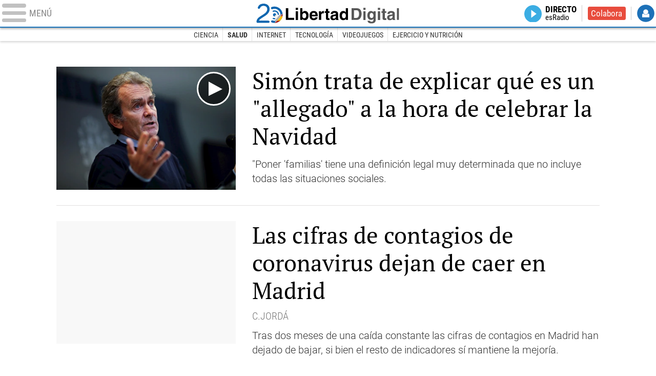

--- FILE ---
content_type: text/html
request_url: https://www.libertaddigital.com/ciencia-tecnologia/salud/2020-12-03/?utm_source=Internet&utm_medium=Salud&utm_campaign=megamenu
body_size: 10927
content:
<!DOCTYPE html>
<html lang="es-ES" data-adsection="C_TEC" data-adsubsection="CUL_D" data-adpagetype="portada">
<head prefix="og: http://ogp.me/ns# fb: http://ogp.me/ns/fb# article: http://ogp.me/ns/article#">
    <title>Salud - Libertad Digital</title>
    <meta name="robots" content="follow,index" />
    <meta http-equiv="Cache-Control" content="no-cache, must-revalidate" />
    <meta http-equiv="Pragma" content="nocache" />
    <meta http-equiv="content-type" content="text/html; charset=utf-8" />
    <meta name="viewport" content="width=device-width,initial-scale=1" />
    <link rel="preconnect" href="https://s.libertaddigital.com" />
    <link rel="preload" as="script" href="https://ajax.googleapis.com/ajax/libs/jquery/3.5.1/jquery.min.js" />
    <link rel="preload" as="script" href="https://s.libertaddigital.com/js/201201/201122.min.js" />
                    <link rel="preload" as="font" href="https://s.libertaddigital.com/fonts/robotocondensed700.woff2" crossorigin="anonymous" />
        <link rel="preload" as="font" href="https://s.libertaddigital.com/fonts/roboto300.woff2" crossorigin="anonymous" />
        <link rel="preload" as="font" href="https://s.libertaddigital.com/fonts/roboto300italic.woff2" crossorigin="anonymous" />
        <link rel="preload" as="font" href="https://s.libertaddigital.com/fonts/roboto400.woff2" crossorigin="anonymous" />
        <link rel="preload" as="font" href="https://s.libertaddigital.com/fonts/roboto400italic.woff2" crossorigin="anonymous" />
        <link rel="preload" as="font" href="https://s.libertaddigital.com/fonts/roboto700.woff2" crossorigin="anonymous" />
        <link rel="preload" as="font" href="https://s.libertaddigital.com/fonts/robotocondensed400.woff2" crossorigin="anonymous" />
        <link rel="preload" as="font" href="https://s.libertaddigital.com/fonts/robotocondensed400italic.woff2" crossorigin="anonymous" />
        <link rel="preload" as="font" href="https://s.libertaddigital.com/fonts/ptserif400.woff2" crossorigin="anonymous" />
        <link rel="preload" as="font" href="https://s.libertaddigital.com/fonts/slabo27px400.woff2" crossorigin="anonymous" />
        <link rel="preload" as="font" href="https://s.libertaddigital.com/fonts/robotocondensed300.woff2" crossorigin="anonymous" />
            <!--#include virtual="/fragmentos/preconnect.html"-->    <meta name="apple-itunes-app" content="app-id=360408369">
<link rel="canonical" href="https://www.libertaddigital.com/ciencia-tecnologia/salud/" />
<meta name="description" content="Últimas noticias sobre salud en Libertad Digital.">
<link rel="image_src" href="https://s.libertaddigital.com/2020/11/25/libertaddigital-logo.jpg" />
<meta name="keywords" content="aborto, celulas madre, clonacion humana, enfermedades, entrevistas, farmacia, gasto farmacéutico, medicinas, noticias, reportajes, salud, sanidad">
<link rel="manifest" href="https://s.libertaddigital.com/json/manifest/ld.json" />
<meta name="news_keywords" content="aborto, celulas madre, clonacion humana, enfermedades, entrevistas, farmacia, gasto farmacéutico, medicinas, noticias, reportajes, salud, sanidad">
<link rel="shortcut icon" href="https://s.libertaddigital.com/ld.ico" />
<meta name="theme-color" content="#1B75BB">
<meta property="fb:app_id" content="115312275199271">
<meta property="fb:pages" content="141423087721">
<meta property="og:description" content="Últimas noticias sobre salud en Libertad Digital.">
<meta property="og:site_name" content="Libertad Digital">
<meta property="og:title" content="Salud">
<meta property="og:type" content="website">
<meta property="og:url" content="https://www.libertaddigital.com/ciencia-tecnologia/salud/">
<meta name="twitter:description" content="Últimas noticias sobre salud en Libertad Digital.">
<meta name="twitter:site" content="@libertaddigital">
<meta name="twitter:title" content="Salud">
    <link rel="stylesheet" type="text/css" href="https://s.libertaddigital.com/css/201202/201122.css" />
    <script>
        (function(n,t){"use strict";function w(){}function u(n,t){if(n){typeof n=="object"&&(n=[].slice.call(n));for(var i=0,r=n.length;i<r;i++)t.call(n,n[i],i)}}function it(n,i){var r=Object.prototype.toString.call(i).slice(8,-1);return i!==t&&i!==null&&r===n}function s(n){return it("Function",n)}function a(n){return it("Array",n)}function et(n){var i=n.split("/"),t=i[i.length-1],r=t.indexOf("?");return r!==-1?t.substring(0,r):t}function f(n){(n=n||w,n._done)||(n(),n._done=1)}function ot(n,t,r,u){var f=typeof n=="object"?n:{test:n,success:!t?!1:a(t)?t:[t],failure:!r?!1:a(r)?r:[r],callback:u||w},e=!!f.test;return e&&!!f.success?(f.success.push(f.callback),i.load.apply(null,f.success)):e||!f.failure?u():(f.failure.push(f.callback),i.load.apply(null,f.failure)),i}function v(n){var t={},i,r;if(typeof n=="object")for(i in n)!n[i]||(t={name:i,url:n[i]});else t={name:et(n),url:n};return(r=c[t.name],r&&r.url===t.url)?r:(c[t.name]=t,t)}function y(n){n=n||c;for(var t in n)if(n.hasOwnProperty(t)&&n[t].state!==l)return!1;return!0}function st(n){n.state=ft;u(n.onpreload,function(n){n.call()})}function ht(n){n.state===t&&(n.state=nt,n.onpreload=[],rt({url:n.url,type:"cache"},function(){st(n)}))}function ct(){var n=arguments,t=n[n.length-1],r=[].slice.call(n,1),f=r[0];return(s(t)||(t=null),a(n[0]))?(n[0].push(t),i.load.apply(null,n[0]),i):(f?(u(r,function(n){s(n)||!n||ht(v(n))}),b(v(n[0]),s(f)?f:function(){i.load.apply(null,r)})):b(v(n[0])),i)}function lt(){var n=arguments,t=n[n.length-1],r={};return(s(t)||(t=null),a(n[0]))?(n[0].push(t),i.load.apply(null,n[0]),i):(u(n,function(n){n!==t&&(n=v(n),r[n.name]=n)}),u(n,function(n){n!==t&&(n=v(n),b(n,function(){y(r)&&f(t)}))}),i)}function b(n,t){if(t=t||w,n.state===l){t();return}if(n.state===tt){i.ready(n.name,t);return}if(n.state===nt){n.onpreload.push(function(){b(n,t)});return}n.state=tt;rt(n,function(){n.state=l;t();u(h[n.name],function(n){f(n)});o&&y()&&u(h.ALL,function(n){f(n)})})}function at(n){n=n||"";var t=n.split("?")[0].split(".");return t[t.length-1].toLowerCase()}function rt(t,i){function e(t){t=t||n.event;u.onload=u.onreadystatechange=u.onerror=null;i()}function o(f){f=f||n.event;(f.type==="load"||/loaded|complete/.test(u.readyState)&&(!r.documentMode||r.documentMode<9))&&(n.clearTimeout(t.errorTimeout),n.clearTimeout(t.cssTimeout),u.onload=u.onreadystatechange=u.onerror=null,i())}function s(){if(t.state!==l&&t.cssRetries<=20){for(var i=0,f=r.styleSheets.length;i<f;i++)if(r.styleSheets[i].href===u.href){o({type:"load"});return}t.cssRetries++;t.cssTimeout=n.setTimeout(s,250)}}var u,h,f;i=i||w;h=at(t.url);h==="css"?(u=r.createElement("link"),u.type="text/"+(t.type||"css"),u.rel="stylesheet",u.href=t.url,t.cssRetries=0,t.cssTimeout=n.setTimeout(s,500)):(u=r.createElement("script"),u.type="text/"+(t.type||"javascript"),u.src=t.url);u.onload=u.onreadystatechange=o;u.onerror=e;u.async=!1;u.defer=!1;t.errorTimeout=n.setTimeout(function(){e({type:"timeout"})},7e3);f=r.head||r.getElementsByTagName("head")[0];f.insertBefore(u,f.lastChild)}function vt(){for(var t,u=r.getElementsByTagName("script"),n=0,f=u.length;n<f;n++)if(t=u[n].getAttribute("data-headjs-load"),!!t){i.load(t);return}}function yt(n,t){var v,p,e;return n===r?(o?f(t):d.push(t),i):(s(n)&&(t=n,n="ALL"),a(n))?(v={},u(n,function(n){v[n]=c[n];i.ready(n,function(){y(v)&&f(t)})}),i):typeof n!="string"||!s(t)?i:(p=c[n],p&&p.state===l||n==="ALL"&&y()&&o)?(f(t),i):(e=h[n],e?e.push(t):e=h[n]=[t],i)}function e(){if(!r.body){n.clearTimeout(i.readyTimeout);i.readyTimeout=n.setTimeout(e,50);return}o||(o=!0,vt(),u(d,function(n){f(n)}))}function k(){r.addEventListener?(r.removeEventListener("DOMContentLoaded",k,!1),e()):r.readyState==="complete"&&(r.detachEvent("onreadystatechange",k),e())}var r=n.document,d=[],h={},c={},ut="async"in r.createElement("script")||"MozAppearance"in r.documentElement.style||n.opera,o,g=n.head_conf&&n.head_conf.head||"head",i=n[g]=n[g]||function(){i.ready.apply(null,arguments)},nt=1,ft=2,tt=3,l=4,p;if(r.readyState==="complete")e();else if(r.addEventListener)r.addEventListener("DOMContentLoaded",k,!1),n.addEventListener("load",e,!1);else{r.attachEvent("onreadystatechange",k);n.attachEvent("onload",e);p=!1;try{p=!n.frameElement&&r.documentElement}catch(wt){}p&&p.doScroll&&function pt(){if(!o){try{p.doScroll("left")}catch(t){n.clearTimeout(i.readyTimeout);i.readyTimeout=n.setTimeout(pt,50);return}e()}}()}i.load=i.js=ut?lt:ct;i.test=ot;i.ready=yt;i.ready(r,function(){y()&&u(h.ALL,function(n){f(n)});i.feature&&i.feature("domloaded",!0)})})(window);
        head.load([
                                    {jquery: "https://ajax.googleapis.com/ajax/libs/jquery/3.5.1/jquery.min.js"},
                                    {ld: "https://s.libertaddigital.com/js/201201/201122.min.js"},
                        <!--#include virtual="/fragmentos/adplacement-previo-1.html"-->        ]);
    </script>
    <link title="Libertad Digital" rel="search" type="application/opensearchdescription+xml" href="https://www.libertaddigital.com/fragmentos/open-search.xml" />
                    <script type="application/ld+json">{"@type":"Organization","@context":"https://schema.org","name":"Libertad Digital","url":"https://www.libertaddigital.com/","logo":{"@type":"ImageObject","url":"https://s.libertaddigital.com/2020/11/25/libertaddigital-logo.jpg"},"sameAs":["https://www.facebook.com/libertad.digital","https://www.twitter.com/libertaddigital","https://es.wikipedia.org/wiki/Libertad_Digital","https://www.instagram.com/libertaddigital_"]}</script></head>

<body>
<a name="top"></a>

<noscript><iframe src="https://www.googletagmanager.com/ns.html?id=GTM-K8ZQ574" height="0" width="0" style="display:none;visibility:hidden"></iframe></noscript>

<header class="superior">
    <a href="#" class="menu" aria-label="Abrir el menú de la web">
        <div class="hamburguesa">
            <span class="linea"></span>
            <span class="linea"></span>
            <span class="linea"></span>
        </div>
        <span class="rotulo">Menú</span>
    </a>
            <a class="logo" href="https://www.libertaddigital.com/">Libertad Digital</a>
        <!--#include virtual="/fragmentos/anuncio-junto-logo.html"-->    <nav>
        <ul>
                        <li class="directo" id="directoesradio"><a href="https://esradio.libertaddigital.com/directo.html?utm_source=Salud&utm_medium=Directo&utm_campaign=menu">
                    Directo
                    <span class="programa">esRadio</span>
                            </a></li>
            <li class="colaborar"><a href="https://www.libertaddigital.com/colabora/?utm_source=Salud&utm_medium=colabora&utm_campaign=menu">Colabora</a></li>
            <li id="navbarLoginUsername" class="login">
                <a href="#">
                    Login
                </a>
            </li>
        </ul>
    </nav>

    <div id="desplegable_login" class="d_usuario" style="display: none;"></div>
</header>
    <nav class="submenu">
                    <div class="scrollable">
                <ul itemscope="navigation" itemtype="https://schema.org/SiteNavigationElement">
                                                                <li itemprop="name"><a itemprop="url" href="https://www.libertaddigital.com/ciencia-tecnologia/ciencia/2020-12-03?utm_source=Salud&utm_medium=Ciencia&utm_campaign=menu">Ciencia</a></li>
                                            <li itemprop="name" class="actual"><a itemprop="url" href="https://www.libertaddigital.com/ciencia-tecnologia/salud/2020-12-03?utm_source=Salud&utm_medium=Salud&utm_campaign=menu">Salud</a></li>
                                            <li itemprop="name"><a itemprop="url" href="https://www.libertaddigital.com/ciencia-tecnologia/internet/2020-12-03?utm_source=Salud&utm_medium=Internet&utm_campaign=menu">Internet</a></li>
                                            <li itemprop="name"><a itemprop="url" href="https://www.libertaddigital.com/ciencia-tecnologia/tecnologia/2020-12-03?utm_source=Salud&utm_medium=Tecnología&utm_campaign=menu">Tecnología</a></li>
                                            <li itemprop="name"><a itemprop="url" href="https://www.libertaddigital.com/ciencia-tecnologia/videojuegos/2020-12-03?utm_source=Salud&utm_medium=Videojuegos&utm_campaign=menu">Videojuegos</a></li>
                                            <li itemprop="name"><a itemprop="url" href="https://www.libertaddigital.com/temas/ejercicio-y-nutricion/?utm_source=Salud&utm_medium=Ejercicio y nutrición&utm_campaign=menu">Ejercicio y nutrición</a></li>
                                    </ul>
            </div>
                            <div class="scrollable contenedor migas">
                <ul itemscope itemtype="https://schema.org/BreadcrumbList">
                    <li itemprop="itemListElement" itemscope itemtype="https://schema.org/ListItem"> <a href="https://www.libertaddigital.com/" itemprop="item"><span itemprop="name">Inicio</span></a> <meta itemprop="position" content="1" /></li><li itemprop="itemListElement" itemscope itemtype="https://schema.org/ListItem"> <a href="https://www.libertaddigital.com/ciencia-tecnologia/" itemprop="item"><span itemprop="name">Tecnociencia</span></a> <meta itemprop="position" content="2" /></li><li itemprop="itemListElement" itemscope itemtype="https://schema.org/ListItem"> <span itemprop="name">Salud</span> <meta itemprop="position" content="3" /></li>                </ul>
            </div>
            </nav>

<nav class="menu">
    <div class="comun">
        <div class="desplegable secciones desplegado" itemscope="navigation" itemtype="https://schema.org/SiteNavigationElement">
            <h2>Secciones</h2>
            <ul>
                <li itemprop="name" class="portada"><a itemprop="url" href="https://www.libertaddigital.com/2020-12-03/?utm_source=Salud&utm_medium=POR_D&utm_campaign=megamenu">Portada</a></li>
                <li itemprop="name" class="opinion"><a itemprop="url" href="https://www.libertaddigital.com/2020-12-03/opinion/?utm_source=Salud&utm_medium=OPI_D&utm_campaign=megamenu">Opinión</a></li>
                <li itemprop="name" class="espana"><a itemprop="url" href="https://www.libertaddigital.com/espana/2020-12-03/?utm_source=Salud&utm_medium=ESP_D&utm_campaign=megamenu">España</a></li>
                <li itemprop="name" class="internacional"><a itemprop="url" href="https://www.libertaddigital.com/internacional/2020-12-03/?utm_source=Salud&utm_medium=MUN_D&utm_campaign=megamenu">Internacional</a></li>
                <li itemprop="name" class="libre-mercado"><a itemprop="url" href="https://www.libremercado.com/2020-12-03/?utm_source=Salud&utm_medium=ECO_D&utm_campaign=megamenu">Libre Mercado</a></li>
                <li itemprop="name" class="empresas"><a itemprop="url" href="https://www.libertaddigital.com/empresas/?utm_source=Salud&utm_medium=Empresas&utm_campaign=megamenu">Empresas</a></li>
                <li itemprop="name" class="deportes"><a itemprop="url" href="https://www.libertaddigital.com/deportes/2020-12-03/?utm_source=Salud&utm_medium=DEP_D&utm_campaign=megamenu">Deportes</a></li>
                <li itemprop="name" class="chic"><a itemprop="url" href="https://www.libertaddigital.com/chic/2020-12-03/?utm_source=Salud&utm_medium=GEN_D&utm_campaign=megamenu">Chic</a></li>
                <li itemprop="name" class="cultura"><a itemprop="url" href="https://www.libertaddigital.com/cultura/2020-12-03/?utm_source=Salud&utm_medium=ARCUL&utm_campaign=megamenu">Cultura</a></li>
                <li itemprop="name" class="tecnociencia"><a itemprop="url" href="https://www.libertaddigital.com/ciencia-tecnologia/2020-12-03/?utm_source=Salud&utm_medium=C_TEC&utm_campaign=megamenu">Tecnociencia</a></li>
                <li itemprop="name" class="motor-16"><a itemprop="url" href="https://www.libertaddigital.com/deportes/motor/2020-12-03/?utm_source=Salud&utm_medium=MOT_D&utm_campaignmega=megamenu">Motor 16</a></li>
                <li itemprop="name" class="viral"><a itemprop="url" href="https://www.libertaddigital.com/viral/2020-12-03/?utm_source=Salud&utm_medium=VIRAL&utm_campaign=megamenu">Viral</a></li>
                <li itemprop="name" class="videos"><a itemprop="url" href="https://tv.libertaddigital.com/2020-12-03/?utm_source=Salud&utm_medium=LD_TV&utm_campaign=megamenu">Vídeos</a></li>
                <li itemprop="name" class="esradio"><a itemprop="url" href="https://esradio.libertaddigital.com/2020-12-03/?utm_source=Salud&utm_medium=RADIO&utm_campaign=megamenu">esRadio</a></li>
                <li itemprop="name" class="fotos"><a itemprop="url" href="https://www.libertaddigital.com/fotos/2020-12-03/?utm_source=Salud&utm_medium=FOTOS&utm_campaign=megamenu">Fotos</a></li>
                <li itemprop="name" class="clubld"><a itemprop="url" href="https://www.clublibertaddigital.com/?utm_source=Salud&utm_medium=CLUB&utm_campaign=megamenu">ClubLD</a></li>
            </ul>
        </div>
        <div class="secciones buscador">
            <form action="//www.libertaddigital.com/c.php?op=buscar" method="get">
                <input id="search_box" name="q" type="text" aria-label="Buscar" />
                <span></span>
                <input type="submit" />
            </form>
            <div class="links_social">
                <ul itemscope="navigation" itemtype="https://schema.org/SiteNavigationElement">
                    <li itemprop="name"><a class="facebook l" href="https://www.facebook.com/libertad.digital" target="_blank" rel="noopener">Facebook</a></li>
                    <li itemprop="name"><a class="twitter l" href="https://www.twitter.com/libertaddigital" target="_blank" rel="noopener">Twitter</a></li>
                    <li itemprop="name"><a class="instagram l" href="https://instagram.com/libertaddigital_" target="_blank" rel="noopener">Instagram</a></li>
                    <li itemprop="name"><a class="youtube l" href="https://www.youtube.com/LibertadDigital" target="_blank" rel="noopener">YouTube</a></li>
                    <li itemprop="name"><a class="telegram l" href="https://t.me/libertaddigital" target="_blank" rel="noopener">Telegram</a></li>
                </ul>
            </div>
        </div>
        <!--#include virtual="/fragmentos/megamenu2016.html"-->    </div>
            <div class="subsecciones" itemscope="navigation" itemtype="https://schema.org/SiteNavigationElement">
            <ul>
                                    <li itemprop="name"><a itemprop="url" href="https://www.libertaddigital.com/ciencia-tecnologia/ciencia/2020-12-03?utm_source=Salud&utm_medium=Ciencia&utm_campaign=megamenu">Ciencia</a></li>
                                    <li itemprop="name"><a itemprop="url" href="https://www.libertaddigital.com/ciencia-tecnologia/salud/2020-12-03?utm_source=Salud&utm_medium=Salud&utm_campaign=megamenu">Salud</a></li>
                                    <li itemprop="name"><a itemprop="url" href="https://www.libertaddigital.com/ciencia-tecnologia/internet/2020-12-03?utm_source=Salud&utm_medium=Internet&utm_campaign=megamenu">Internet</a></li>
                                    <li itemprop="name"><a itemprop="url" href="https://www.libertaddigital.com/ciencia-tecnologia/tecnologia/2020-12-03?utm_source=Salud&utm_medium=Tecnología&utm_campaign=megamenu">Tecnología</a></li>
                                    <li itemprop="name"><a itemprop="url" href="https://www.libertaddigital.com/ciencia-tecnologia/videojuegos/2020-12-03?utm_source=Salud&utm_medium=Videojuegos&utm_campaign=megamenu">Videojuegos</a></li>
                                    <li itemprop="name"><a itemprop="url" href="https://www.libertaddigital.com/temas/ejercicio-y-nutricion/?utm_source=Salud&utm_medium=Ejercicio y nutrición&utm_campaign=megamenu">Ejercicio y nutrición</a></li>
                            </ul>
        </div>
    </nav>



    <div id="cintillo" class="vacio"></div>



    <div style="position: relative; overflow: hidden;"><div id="fb-root"></div></div>
    <script>
        head.ready("ld", function() {
            cargar_facebook(115312275199271, 'www.libertaddigital.com', 'www.libertaddigital.com',
                false);
        });
    </script>

    
        
    <script>head.load("//s.libertaddigital.com/rt/2017urgente.js");</script>

    <!--#include virtual="/fragmentos/adplacement-megabanner-1.html"-->
    





            
    <section class="formato contenedor col3 unacolumna listado" id="f9eab11d56c">

        
        
            
                                                                                                <article class="noticia    conimagen   lateral">
            <script type="application/ld+json">{"@context":"https:\/\/schema.org","@type":"VideoObject","description":"&quot;Poner &#39;familias&#39; tiene una definici\u00f3n legal muy determinada que no incluye todas las situaciones sociales.\r\n","mainEntityOfPage":"https:\/\/tv.libertaddigital.com\/videos\/2020-12-03\/fernando-simon-explica-por-que-habla-de-allegados-6075971.html","datePublished":"2020-12-03T19:33:59+0100","dateModified":"2020-12-03T21:16:25+0100","publisher":{"@type":"Organization","name":"Libertad Digital","url":"https:\/\/www.libertaddigital.com\/","logo":{"@type":"ImageObject","url":"https:\/\/s.libertaddigital.com\/2020\/11\/25\/libertaddigital-logo.jpg"},"sameAs":["https:\/\/www.facebook.com\/libertad.digital","https:\/\/www.twitter.com\/libertaddigital","https:\/\/es.wikipedia.org\/wiki\/Libertad_Digital","https:\/\/www.instagram.com\/libertaddigital_"]},"author":[],"name":"Fernando Sim\u00f3n explica por qu\u00e9 el plan de Navidad del Gobierno incluye a los \"allegados\"","thumbnailUrl":"https:\/\/s.libertaddigital.com\/2020\/12\/03\/fernando-simon-021220.jpg","uploadDate":"2020-12-03T19:33:59+0100"}</script>
                        <a href="https://tv.libertaddigital.com/videos/2020-12-03/fernando-simon-explica-por-que-habla-de-allegados-6075971.html">
                                                    <figure class="video">
                        <picture><source sizes="auto" type="image/webp" srcset="https://s.libertaddigital.com/2020/12/03/422/288/fernando-simon-021220.jpg.webp 422w, https://s.libertaddigital.com/2020/12/03/315/215/fernando-simon-021220.jpg.webp 315w, https://s.libertaddigital.com/2020/12/03/220/150/fernando-simon-021220.jpg.webp 220w, https://s.libertaddigital.com/2020/12/03/200/140/fernando-simon-021220.jpg.webp 200w, https://s.libertaddigital.com/2020/12/03/190/120/fernando-simon-021220.jpg.webp 190w, https://s.libertaddigital.com/2020/12/03/120/120/fernando-simon-021220.jpg.webp 120w" /><source sizes="auto" type="image/jpeg" srcset="https://s.libertaddigital.com/2020/12/03/422/288/fernando-simon-021220.jpg 422w, https://s.libertaddigital.com/2020/12/03/315/215/fernando-simon-021220.jpg 315w, https://s.libertaddigital.com/2020/12/03/220/150/fernando-simon-021220.jpg 220w, https://s.libertaddigital.com/2020/12/03/200/140/fernando-simon-021220.jpg 200w, https://s.libertaddigital.com/2020/12/03/190/120/fernando-simon-021220.jpg 190w, https://s.libertaddigital.com/2020/12/03/120/120/fernando-simon-021220.jpg 120w" /><img src="https://s.libertaddigital.com/images/trans.png" alt="Simón trata de explicar qué es un &quot;allegado&quot; a la hora de celebrar la Navidad " /></picture>                                            </figure>                
                                                                <h2>
                                                        Simón trata de explicar qué es un "allegado" a la hora de celebrar la Navidad                                                     </h2>
                            </a>
                                    <div class="lead">&quot;Poner &#39;familias&#39; tiene una definición legal muy determinada que no incluye todas las situaciones sociales.
</div>
            
                        
            
        </article>
                                                                                    <article class="noticia    conimagen   lateral">
            <script type="application/ld+json">{"@context":"https:\/\/schema.org","@type":"NewsArticle","headline":"Las cifras de contagios de coronavirus dejan de caer en Madrid","description":"<p>Tras dos meses de una ca&#237;da constante las cifras de contagios en Madrid han dejado de bajar, si bien el resto de indicadores s&#237; mantiene la mejor&#237;a.<\/p>\n","mainEntityOfPage":"https:\/\/www.libertaddigital.com\/ciencia-tecnologia\/salud\/2020-12-03\/cifras-contagios-coronavirus-dejan-caercomunidad-madrid-6686944\/","articleSection":"Salud","datePublished":"2020-12-03T19:19:12+0100","dateModified":"2020-12-03T19:30:01+0100","publisher":{"@type":"Organization","name":"Libertad Digital","url":"https:\/\/www.libertaddigital.com\/","logo":{"@type":"ImageObject","url":"https:\/\/s.libertaddigital.com\/2020\/11\/25\/libertaddigital-logo.jpg"},"sameAs":["https:\/\/www.facebook.com\/libertad.digital","https:\/\/www.twitter.com\/libertaddigital","https:\/\/es.wikipedia.org\/wiki\/Libertad_Digital","https:\/\/www.instagram.com\/libertaddigital_"]},"author":[{"@type":"Person","name":"Carmelo Jord\u00e1","url":"https:\/\/www.libertaddigital.com\/opinion\/carmelo-jorda\/"}],"image":{"@type":"ImageObject","url":"https:\/\/s.libertaddigital.com\/2020\/12\/03\/test-coronavirus-manos03122020.jpg","width":1920,"height":1304}}</script>
                        <a href="https://www.libertaddigital.com/ciencia-tecnologia/salud/2020-12-03/cifras-contagios-coronavirus-dejan-caercomunidad-madrid-6686944/">
                                                    <figure>
                        <picture><source data-sizes="auto" type="image/webp" data-srcset="https://s.libertaddigital.com/2020/12/03/422/288/883x442/test-coronavirus-manos03122020.jpg.webp 422w, https://s.libertaddigital.com/2020/12/03/315/215/883x442/test-coronavirus-manos03122020.jpg.webp 315w, https://s.libertaddigital.com/2020/12/03/220/150/883x442/test-coronavirus-manos03122020.jpg.webp 220w, https://s.libertaddigital.com/2020/12/03/200/140/883x442/test-coronavirus-manos03122020.jpg.webp 200w, https://s.libertaddigital.com/2020/12/03/190/120/883x442/test-coronavirus-manos03122020.jpg.webp 190w, https://s.libertaddigital.com/2020/12/03/120/120/883x442/test-coronavirus-manos03122020.jpg.webp 120w" /><source data-sizes="auto" type="image/jpeg" data-srcset="https://s.libertaddigital.com/2020/12/03/422/288/883x442/test-coronavirus-manos03122020.jpg 422w, https://s.libertaddigital.com/2020/12/03/315/215/883x442/test-coronavirus-manos03122020.jpg 315w, https://s.libertaddigital.com/2020/12/03/220/150/883x442/test-coronavirus-manos03122020.jpg 220w, https://s.libertaddigital.com/2020/12/03/200/140/883x442/test-coronavirus-manos03122020.jpg 200w, https://s.libertaddigital.com/2020/12/03/190/120/883x442/test-coronavirus-manos03122020.jpg 190w, https://s.libertaddigital.com/2020/12/03/120/120/883x442/test-coronavirus-manos03122020.jpg 120w" /><img class="l" src="https://s.libertaddigital.com/images/trans.png" alt="Dos sanitarios manejan una prueba de coronavirus. | EFE" /></picture>                        <figcaption>Dos sanitarios manejan una prueba de coronavirus. | <span>EFE</span></figcaption>                    </figure>                
                                                                <h2>
                                                        Las cifras de contagios de coronavirus dejan de caer en Madrid                                                    </h2>
                            </a>
                                        <div class="firma">C.Jordá</div>
                        <div class="lead"><p>Tras dos meses de una ca&#237;da constante las cifras de contagios en Madrid han dejado de bajar, si bien el resto de indicadores s&#237; mantiene la mejor&#237;a.</p>
</div>
            
                        
            
        </article>
                                                                                            

                        

                        
            
            
            
        
    </section>
            
    <section class="formato contenedor col3 tresiguales iguales tres conpubli impar" id="f0ed0dfd408">

        
        
            
                                        <div class="a">                                                        <article class="noticia    conimagen">
            <script type="application/ld+json">{"@context":"https:\/\/schema.org","@type":"NewsArticle","headline":"Describen el primer caso de reinfecci\u00f3n por coronavirus en Espa\u00f1a: una mujer sin factores de riesgo","description":"<p>La mujer se infect&#243; en abril y volvi&#243; a infectarse en septiembre de forma m&#225;s grave: necesit&#243; ser hospitalizada.<\/p>\n","mainEntityOfPage":"https:\/\/www.libertaddigital.com\/ciencia-tecnologia\/salud\/2020-12-03\/coronavirus-primer-caso-de-reinfeccion-en-espana-mujer-sin-factores-de-riesgo-gregorio-maranon-6686912\/","articleSection":"Salud","datePublished":"2020-12-03T16:56:57+0100","dateModified":"2020-12-03T17:01:37+0100","publisher":{"@type":"Organization","name":"Libertad Digital","url":"https:\/\/www.libertaddigital.com\/","logo":{"@type":"ImageObject","url":"https:\/\/s.libertaddigital.com\/2020\/11\/25\/libertaddigital-logo.jpg"},"sameAs":["https:\/\/www.facebook.com\/libertad.digital","https:\/\/www.twitter.com\/libertaddigital","https:\/\/es.wikipedia.org\/wiki\/Libertad_Digital","https:\/\/www.instagram.com\/libertaddigital_"]},"author":{"@type":"Person","name":"LD\/Agencias"},"image":{"@type":"ImageObject","url":"https:\/\/s.libertaddigital.com\/2020\/12\/03\/microbiologia-gregorio-maranon.jpg","width":1920,"height":1280}}</script>
                        <a href="https://www.libertaddigital.com/ciencia-tecnologia/salud/2020-12-03/coronavirus-primer-caso-de-reinfeccion-en-espana-mujer-sin-factores-de-riesgo-gregorio-maranon-6686912/">
                                                    <figure>
                        <picture><source data-sizes="auto" type="image/webp" data-srcset="https://s.libertaddigital.com/2020/12/03/732/434/microbiologia-gregorio-maranon.jpg.webp 732w, https://s.libertaddigital.com/2020/12/03/340/205/microbiologia-gregorio-maranon.jpg.webp 340w, https://s.libertaddigital.com/2020/12/03/190/120/microbiologia-gregorio-maranon.jpg.webp 190w" /><source data-sizes="auto" type="image/jpeg" data-srcset="https://s.libertaddigital.com/2020/12/03/732/434/microbiologia-gregorio-maranon.jpg 732w, https://s.libertaddigital.com/2020/12/03/340/205/microbiologia-gregorio-maranon.jpg 340w, https://s.libertaddigital.com/2020/12/03/190/120/microbiologia-gregorio-maranon.jpg 190w" /><img class="l" src="https://s.libertaddigital.com/images/trans.png" alt="Departamento de microbiología del Gregorio Marañón | EFE" /></picture>                        <figcaption>Departamento de microbiología del Gregorio Marañón | <span>EFE</span></figcaption>                    </figure>                
                                                                <h2>
                                                        Describen el primer caso de reinfección en España: una mujer sin factores de riesgo                                                    </h2>
                            </a>
                                    
            
                        
            
        </article>
                                                                                    <article class="noticia    conimagen">
            <script type="application/ld+json">{"@context":"https:\/\/schema.org","@type":"VideoObject","description":"<p>Federico e Isabel comentan los mejores consejos de salud con Adri\u00e1n Gonz\u00e1lez, de Mundo Natural.&nbsp;<\/p>\r\n","mainEntityOfPage":"https:\/\/tv.libertaddigital.com\/videos\/2020-12-03\/mundo-natural-las-manchas-en-la-piel-por-la-edad-6075966.html","datePublished":"2020-12-03T14:36:38+0100","dateModified":"2020-12-03T14:38:02+0100","publisher":{"@type":"Organization","name":"Libertad Digital","url":"https:\/\/www.libertaddigital.com\/","logo":{"@type":"ImageObject","url":"https:\/\/s.libertaddigital.com\/2020\/11\/25\/libertaddigital-logo.jpg"},"sameAs":["https:\/\/www.facebook.com\/libertad.digital","https:\/\/www.twitter.com\/libertaddigital","https:\/\/es.wikipedia.org\/wiki\/Libertad_Digital","https:\/\/www.instagram.com\/libertaddigital_"]},"author":[],"name":"Mundo Natural: Las manchas en la piel por la edad","thumbnailUrl":"https:\/\/s.libertaddigital.com\/2020\/12\/03\/mundo-natural-las-manchas-en-la-piel-por-la-edad-6075966.jpg","uploadDate":"2020-12-03T14:36:38+0100"}</script>
                        <a href="https://tv.libertaddigital.com/videos/2020-12-03/mundo-natural-las-manchas-en-la-piel-por-la-edad-6075966.html">
                                                    <figure class="video">
                        <picture><source data-sizes="auto" type="image/webp" data-srcset="https://s.libertaddigital.com/2020/12/03/732/434/mundo-natural-las-manchas-en-la-piel-por-la-edad-6075966.jpg.webp 732w, https://s.libertaddigital.com/2020/12/03/340/205/mundo-natural-las-manchas-en-la-piel-por-la-edad-6075966.jpg.webp 340w, https://s.libertaddigital.com/2020/12/03/190/120/mundo-natural-las-manchas-en-la-piel-por-la-edad-6075966.jpg.webp 190w" /><source data-sizes="auto" type="image/jpeg" data-srcset="https://s.libertaddigital.com/2020/12/03/732/434/mundo-natural-las-manchas-en-la-piel-por-la-edad-6075966.jpg 732w, https://s.libertaddigital.com/2020/12/03/340/205/mundo-natural-las-manchas-en-la-piel-por-la-edad-6075966.jpg 340w, https://s.libertaddigital.com/2020/12/03/190/120/mundo-natural-las-manchas-en-la-piel-por-la-edad-6075966.jpg 190w" /><img class="l" src="https://s.libertaddigital.com/images/trans.png" alt="Mundo Natural: Las manchas en la piel por la edad" /></picture>                                            </figure>                
                                                                <h2>
                                                        Mundo Natural: Las manchas en la piel por la edad                                                    </h2>
                            </a>
                                    
            
                        
            
        </article>
                                                                                    <article class="noticia    conimagen">
            <script type="application/ld+json">{"@context":"https:\/\/schema.org","@type":"VideoObject","description":"El Gobierno limita la movilidad de entrada y salida en las CCAA&nbsp;y ciudades aut\u00f3nomas entre el 23 de diciembre de 2020 y el 6 de enero de 2021, as\u00ed como un m\u00e1ximo de 10 personas en las reuniones\r\n","mainEntityOfPage":"https:\/\/tv.libertaddigital.com\/videos\/2020-12-03\/en-navidad-permitidas-las-reuniones-de-hasta-10-personas-6075959.html","datePublished":"2020-12-03T10:14:49+0100","dateModified":"2020-12-03T10:17:19+0100","publisher":{"@type":"Organization","name":"Libertad Digital","url":"https:\/\/www.libertaddigital.com\/","logo":{"@type":"ImageObject","url":"https:\/\/s.libertaddigital.com\/2020\/11\/25\/libertaddigital-logo.jpg"},"sameAs":["https:\/\/www.facebook.com\/libertad.digital","https:\/\/www.twitter.com\/libertaddigital","https:\/\/es.wikipedia.org\/wiki\/Libertad_Digital","https:\/\/www.instagram.com\/libertaddigital_"]},"author":[],"name":"En Navidad estar\u00e1n permitidas las reuniones de hasta 10 personas","thumbnailUrl":"https:\/\/s.libertaddigital.com\/2020\/12\/03\/en-navidad-permitidas-las-reuniones-de-hasta-10-personas-6075959.jpg","uploadDate":"2020-12-03T10:14:49+0100"}</script>
                        <a href="https://tv.libertaddigital.com/videos/2020-12-03/en-navidad-permitidas-las-reuniones-de-hasta-10-personas-6075959.html">
                                                    <figure class="video">
                        <picture><source data-sizes="auto" type="image/webp" data-srcset="https://s.libertaddigital.com/2020/12/03/732/434/en-navidad-permitidas-las-reuniones-de-hasta-10-personas-6075959.jpg.webp 732w, https://s.libertaddigital.com/2020/12/03/340/205/en-navidad-permitidas-las-reuniones-de-hasta-10-personas-6075959.jpg.webp 340w, https://s.libertaddigital.com/2020/12/03/190/120/en-navidad-permitidas-las-reuniones-de-hasta-10-personas-6075959.jpg.webp 190w" /><source data-sizes="auto" type="image/jpeg" data-srcset="https://s.libertaddigital.com/2020/12/03/732/434/en-navidad-permitidas-las-reuniones-de-hasta-10-personas-6075959.jpg 732w, https://s.libertaddigital.com/2020/12/03/340/205/en-navidad-permitidas-las-reuniones-de-hasta-10-personas-6075959.jpg 340w, https://s.libertaddigital.com/2020/12/03/190/120/en-navidad-permitidas-las-reuniones-de-hasta-10-personas-6075959.jpg 190w" /><img class="l" src="https://s.libertaddigital.com/images/trans.png" alt="En Navidad estarán permitidas las reuniones de hasta 10 personas" /></picture>                                            </figure>                
                                                                <h2>
                                                        En Navidad estarán permitidas las reuniones de hasta 10 personas                                                    </h2>
                            </a>
                                    
            
                        
            
        </article>
                                                                                    <article class="noticia centrado es-opinion">
            <script type="application/ld+json">{"@context":"https:\/\/schema.org","@type":"NewsArticle","headline":"Balance de situaci\u00f3n de la epidemia","description":"La esperanza de la poblaci\u00f3n est\u00e1 puesta en las vacunas, la aut\u00e9ntica panacea en forma de expectativa.","mainEntityOfPage":"https:\/\/www.libertaddigital.com\/opinion\/amando-de-miguel\/balance-de-situacion-de-la-epidemia-6686527\/","articleSection":"Salud","datePublished":"2020-12-02T22:48:27+0100","dateModified":"2020-12-02T22:50:41+0100","publisher":{"@type":"Organization","name":"Libertad Digital","url":"https:\/\/www.libertaddigital.com\/","logo":{"@type":"ImageObject","url":"https:\/\/s.libertaddigital.com\/2020\/11\/25\/libertaddigital-logo.jpg"},"sameAs":["https:\/\/www.facebook.com\/libertad.digital","https:\/\/www.twitter.com\/libertaddigital","https:\/\/es.wikipedia.org\/wiki\/Libertad_Digital","https:\/\/www.instagram.com\/libertaddigital_"]},"author":[{"@type":"Person","name":"Amando de Miguel","url":"https:\/\/www.libertaddigital.com\/opinion\/amando-de-miguel\/"}],"image":{"@type":"ImageObject","url":"https:\/\/s.libertaddigital.com\/autores\/amando_demiguel.png","width":180,"height":174}}</script>
                        <a href="https://www.libertaddigital.com/opinion/amando-de-miguel/balance-de-situacion-de-la-epidemia-6686527/">
                                
                                                                <h2>
                                                        Balance de situación de la epidemia                                                    </h2>
                            </a>
                                        <div class="firma">Amando de Miguel</div>
                        <div class="lead">La esperanza de la población está puesta en las vacunas, la auténtica panacea en forma de expectativa.</div>
            
                        
            
        </article>
                                                                                    <article class="noticia centrado es-opinion    conimagen">
            <script type="application/ld+json">{"@context":"https:\/\/schema.org","@type":"NewsArticle","headline":"Un hospital de pandemias es innecesario en una pandemia","description":"Los mismos que censuran el protagonismo de su presidenta, se lo dan cada d\u00eda con su oposici\u00f3n ciega y ruidosa.","mainEntityOfPage":"https:\/\/www.libertaddigital.com\/opinion\/cristina-losada\/un-hospital-de-pandemias-es-innecesario-en-una-pandemia-isabel-zendal-madrid-ayuso-6686501\/","articleSection":"Pol\u00edtica","datePublished":"2020-12-02T21:29:55+0100","dateModified":"2020-12-02T21:29:55+0100","publisher":{"@type":"Organization","name":"Libertad Digital","url":"https:\/\/www.libertaddigital.com\/","logo":{"@type":"ImageObject","url":"https:\/\/s.libertaddigital.com\/2020\/11\/25\/libertaddigital-logo.jpg"},"sameAs":["https:\/\/www.facebook.com\/libertad.digital","https:\/\/www.twitter.com\/libertaddigital","https:\/\/es.wikipedia.org\/wiki\/Libertad_Digital","https:\/\/www.instagram.com\/libertaddigital_"]},"author":[{"@type":"Person","name":"Cristina Losada","url":"https:\/\/www.libertaddigital.com\/opinion\/cristina-losada\/"}],"image":{"@type":"ImageObject","url":"https:\/\/s.libertaddigital.com\/2020\/12\/01\/hospital-isabel-zendal-madrid-3.jpg","width":1920,"height":1280}}</script>
                        <a href="https://www.libertaddigital.com/opinion/cristina-losada/un-hospital-de-pandemias-es-innecesario-en-una-pandemia-isabel-zendal-madrid-ayuso-6686501/">
                                                    <figure>
                        <picture><source data-sizes="auto" type="image/webp" data-srcset="https://s.libertaddigital.com/2020/12/01/732/434/hospital-isabel-zendal-madrid-3.jpg.webp 732w, https://s.libertaddigital.com/2020/12/01/340/205/hospital-isabel-zendal-madrid-3.jpg.webp 340w, https://s.libertaddigital.com/2020/12/01/190/120/hospital-isabel-zendal-madrid-3.jpg.webp 190w" /><source data-sizes="auto" type="image/jpeg" data-srcset="https://s.libertaddigital.com/2020/12/01/732/434/hospital-isabel-zendal-madrid-3.jpg 732w, https://s.libertaddigital.com/2020/12/01/340/205/hospital-isabel-zendal-madrid-3.jpg 340w, https://s.libertaddigital.com/2020/12/01/190/120/hospital-isabel-zendal-madrid-3.jpg 190w" /><img class="l" src="https://s.libertaddigital.com/images/trans.png" alt="Ignacio Aguado, Silvia Calzón, Pablo Casado, Isabel Díaz Ayuso, José Luis Martínez Almeida, Manuel Giménez y Enrique Ruiz Escudero. | EFE" /></picture>                        <figcaption>Ignacio Aguado, Silvia Calzón, Pablo Casado, Isabel Díaz Ayuso, José Luis Martínez Almeida, Manuel Giménez y Enrique Ruiz Escudero. | <span>EFE</span></figcaption>                    </figure>                
                                                                <h2>
                                                        Un hospital de pandemias es innecesario en una pandemia                                                    </h2>
                            </a>
                                        <div class="firma">Cristina Losada</div>
                        
            
                        
            
        </article>
                                                                                    <article class="noticia    conimagen">
            <script type="application/ld+json">{"@context":"https:\/\/schema.org","@type":"NewsArticle","headline":"Las CCAA estar\u00e1n cerradas en Navidad y las reuniones se limitar\u00e1n a 10 personas","description":"<p>S&#243;lo Madrid ha votado en contra del plan que Sanidad ha propuesto a las CCAA y que incluye cierres perimetrales del 23 de diciembre al 6 de enero.<\/p>\n","mainEntityOfPage":"https:\/\/www.libertaddigital.com\/ciencia-tecnologia\/salud\/2020-12-02\/coronavirus-ccaa-estaran-cerradas-navidad-reuniones-limitaran-10-personas-6686467\/","articleSection":"Salud","datePublished":"2020-12-02T20:10:10+0100","dateModified":"2020-12-03T13:32:26+0100","publisher":{"@type":"Organization","name":"Libertad Digital","url":"https:\/\/www.libertaddigital.com\/","logo":{"@type":"ImageObject","url":"https:\/\/s.libertaddigital.com\/2020\/11\/25\/libertaddigital-logo.jpg"},"sameAs":["https:\/\/www.facebook.com\/libertad.digital","https:\/\/www.twitter.com\/libertaddigital","https:\/\/es.wikipedia.org\/wiki\/Libertad_Digital","https:\/\/www.instagram.com\/libertaddigital_"]},"author":{"@type":"Person","name":"LD\/Agencias"},"image":{"@type":"ImageObject","url":"https:\/\/s.libertaddigital.com\/2020\/11\/04\/salvador-illa-041120.jpg","width":1920,"height":1512}}</script>
                        <a href="https://www.libertaddigital.com/ciencia-tecnologia/salud/2020-12-02/coronavirus-ccaa-estaran-cerradas-navidad-reuniones-limitaran-10-personas-6686467/">
                                                    <figure class="video">
                        <picture><source data-sizes="auto" type="image/webp" data-srcset="https://s.libertaddigital.com/2020/11/04/732/434/salvador-illa-041120.jpg.webp 732w, https://s.libertaddigital.com/2020/11/04/340/205/salvador-illa-041120.jpg.webp 340w, https://s.libertaddigital.com/2020/11/04/190/120/salvador-illa-041120.jpg.webp 190w" /><source data-sizes="auto" type="image/jpeg" data-srcset="https://s.libertaddigital.com/2020/11/04/732/434/salvador-illa-041120.jpg 732w, https://s.libertaddigital.com/2020/11/04/340/205/salvador-illa-041120.jpg 340w, https://s.libertaddigital.com/2020/11/04/190/120/salvador-illa-041120.jpg 190w" /><img class="l" src="https://s.libertaddigital.com/images/trans.png" alt="El común de los mortales no podrá reunirse con más de 10 personas en Navidad" /></picture>                                            </figure>                
                                                                <h2>
                                                        El común de los mortales no podrá reunirse con más de 10 personas en Navidad                                                    </h2>
                            </a>
                                    
            
                        
            
        </article>
                                                                </div>                            

                        

                        
            <div class="b"><div class="stuck"><!--#include virtual="/fragmentos/adplacement-300x250-1.html"--></div></div>
            
            
        
    </section>
        <!--#include virtual="/fragmentos/adplacement-megabanner-2.html"-->    
    <section class="formato contenedor col3 cuatroiguales iguales cuatro impar" id="f6d8b875454">

        
        
            
                                                                                                <article class="noticia    conimagen">
            <script type="application/ld+json">{"@context":"https:\/\/schema.org","@type":"NewsArticle","headline":"La revoluci\u00f3n de los test con saliva llega a un peque\u00f1o pueblo de Madrid","description":"<p>Los test de saliva y la posibilidad incluso de hacerlos en el propio domicilio parece cada vez m&#225;s real. En Serranillos del Valle planean hacerlos ya.<\/p>\n","mainEntityOfPage":"https:\/\/www.libertaddigital.com\/ciencia-tecnologia\/salud\/2020-12-02\/coronavirus-serranillos-del-valle-se-lanza-a-hacer-test-de-saliva-a-sus-vecinos-6686428\/","articleSection":"Salud","datePublished":"2020-12-02T17:25:19+0100","dateModified":"2020-12-03T08:34:52+0100","publisher":{"@type":"Organization","name":"Libertad Digital","url":"https:\/\/www.libertaddigital.com\/","logo":{"@type":"ImageObject","url":"https:\/\/s.libertaddigital.com\/2020\/11\/25\/libertaddigital-logo.jpg"},"sameAs":["https:\/\/www.facebook.com\/libertad.digital","https:\/\/www.twitter.com\/libertaddigital","https:\/\/es.wikipedia.org\/wiki\/Libertad_Digital","https:\/\/www.instagram.com\/libertaddigital_"]},"author":[{"@type":"Person","name":"Mercedes Rodr\u00edguez Mart\u00edn","url":"https:\/\/www.libertaddigital.com\/opinion\/mercedes-rodriguez-martin\/"}],"image":{"@type":"ImageObject","url":"https:\/\/s.libertaddigital.com\/2020\/12\/02\/test-antigenos021220.jpg","width":1920,"height":1280}}</script>
                        <a href="https://www.libertaddigital.com/ciencia-tecnologia/salud/2020-12-02/coronavirus-serranillos-del-valle-se-lanza-a-hacer-test-de-saliva-a-sus-vecinos-6686428/">
                                                    <figure>
                        <picture><source data-sizes="auto" type="image/webp" data-srcset="https://s.libertaddigital.com/2020/12/02/340/205/test-antigenos021220.jpg.webp 340w, https://s.libertaddigital.com/2020/12/02/255/153/test-antigenos021220.jpg.webp 255w, https://s.libertaddigital.com/2020/12/02/190/120/test-antigenos021220.jpg.webp 190w" /><source data-sizes="auto" type="image/jpeg" data-srcset="https://s.libertaddigital.com/2020/12/02/340/205/test-antigenos021220.jpg 340w, https://s.libertaddigital.com/2020/12/02/255/153/test-antigenos021220.jpg 255w, https://s.libertaddigital.com/2020/12/02/190/120/test-antigenos021220.jpg 190w" /><img class="l" src="https://s.libertaddigital.com/images/trans.png" alt="Test de antígenos | EFE" /></picture>                        <figcaption>Test de antígenos | <span>EFE</span></figcaption>                    </figure>                
                                                                <h2>
                                                        La revolución de los test con saliva llega a un pequeño pueblo de Madrid                                                    </h2>
                            </a>
                                        <div class="firma">Mercedes R. Martín</div>
                        
            
                        
            
        </article>
                                                                                    <article class="noticia    conimagen">
            <script type="application/ld+json">{"@context":"https:\/\/schema.org","@type":"VideoObject","description":"<p>Federico e Isabel comentan los mejores consejos de salud con Adri\u00e1n Gonz\u00e1lez.&nbsp;<\/p>\r\n","mainEntityOfPage":"https:\/\/tv.libertaddigital.com\/videos\/2020-12-02\/mundo-natural-serum-para-el-hombre-6075951.html","datePublished":"2020-12-02T16:32:48+0100","dateModified":"2020-12-02T16:36:32+0100","publisher":{"@type":"Organization","name":"Libertad Digital","url":"https:\/\/www.libertaddigital.com\/","logo":{"@type":"ImageObject","url":"https:\/\/s.libertaddigital.com\/2020\/11\/25\/libertaddigital-logo.jpg"},"sameAs":["https:\/\/www.facebook.com\/libertad.digital","https:\/\/www.twitter.com\/libertaddigital","https:\/\/es.wikipedia.org\/wiki\/Libertad_Digital","https:\/\/www.instagram.com\/libertaddigital_"]},"author":[],"name":"Mundo Natural: Serum para el hombre","thumbnailUrl":"https:\/\/s.libertaddigital.com\/2020\/12\/02\/mundo-natural-serum-para-el-hombre-6075951.jpg","uploadDate":"2020-12-02T16:32:48+0100"}</script>
                        <a href="https://tv.libertaddigital.com/videos/2020-12-02/mundo-natural-serum-para-el-hombre-6075951.html">
                                                    <figure class="video">
                        <picture><source data-sizes="auto" type="image/webp" data-srcset="https://s.libertaddigital.com/2020/12/02/340/205/mundo-natural-serum-para-el-hombre-6075951.jpg.webp 340w, https://s.libertaddigital.com/2020/12/02/255/153/mundo-natural-serum-para-el-hombre-6075951.jpg.webp 255w, https://s.libertaddigital.com/2020/12/02/190/120/mundo-natural-serum-para-el-hombre-6075951.jpg.webp 190w" /><source data-sizes="auto" type="image/jpeg" data-srcset="https://s.libertaddigital.com/2020/12/02/340/205/mundo-natural-serum-para-el-hombre-6075951.jpg 340w, https://s.libertaddigital.com/2020/12/02/255/153/mundo-natural-serum-para-el-hombre-6075951.jpg 255w, https://s.libertaddigital.com/2020/12/02/190/120/mundo-natural-serum-para-el-hombre-6075951.jpg 190w" /><img class="l" src="https://s.libertaddigital.com/images/trans.png" alt="Mundo Natural: Serum para el hombre" /></picture>                                            </figure>                
                                                                <h2>
                                                        Mundo Natural: Serum para el hombre                                                    </h2>
                            </a>
                                    
            
                        
            
        </article>
                                                                                    <article class="noticia    conimagen">
            <script type="application/ld+json">{"@context":"https:\/\/schema.org","@type":"NewsArticle","headline":"Reino Unido aprueba la vacuna de Pfizer y empezar\u00e1 a aplicarla en cuesti\u00f3n de d\u00edas","description":"<p>El regulador brit&#225;nico ha dado luz verde al uso de la vacuna de <strong>Pfizer y BioNTech <\/strong>contra el <a href=\"http:\/\/www.libertaddigital.com\/temas\/coronavirus\/\">coronavirus<\/a>. La vacunaci&#243;n empezar&#225; en cuesti&#243;n de d&#237;as.<\/p>\n","mainEntityOfPage":"https:\/\/www.libertaddigital.com\/internacional\/europa\/2020-12-02\/reino-unido-aprueba-la-vacuna-de-pfizer-y-empezara-a-aplicarla-en-cuestion-de-dias-6686215\/","articleSection":"Europa","datePublished":"2020-12-02T08:35:29+0100","dateModified":"2020-12-02T09:31:13+0100","publisher":{"@type":"Organization","name":"Libertad Digital","url":"https:\/\/www.libertaddigital.com\/","logo":{"@type":"ImageObject","url":"https:\/\/s.libertaddigital.com\/2020\/11\/25\/libertaddigital-logo.jpg"},"sameAs":["https:\/\/www.facebook.com\/libertad.digital","https:\/\/www.twitter.com\/libertaddigital","https:\/\/es.wikipedia.org\/wiki\/Libertad_Digital","https:\/\/www.instagram.com\/libertaddigital_"]},"author":{"@type":"Person","name":"LD\/Agencias"},"image":{"@type":"ImageObject","url":"https:\/\/s.libertaddigital.com\/2020\/11\/11\/vacuna-pfizer-biontech111120.jpg","width":1917,"height":1304}}</script>
                        <a href="https://www.libertaddigital.com/internacional/europa/2020-12-02/reino-unido-aprueba-la-vacuna-de-pfizer-y-empezara-a-aplicarla-en-cuestion-de-dias-6686215/">
                                                    <figure>
                        <picture><source data-sizes="auto" type="image/webp" data-srcset="https://s.libertaddigital.com/2020/11/11/340/205/vacuna-pfizer-biontech111120.jpg.webp 340w, https://s.libertaddigital.com/2020/11/11/255/153/vacuna-pfizer-biontech111120.jpg.webp 255w, https://s.libertaddigital.com/2020/11/11/190/120/vacuna-pfizer-biontech111120.jpg.webp 190w" /><source data-sizes="auto" type="image/jpeg" data-srcset="https://s.libertaddigital.com/2020/11/11/340/205/vacuna-pfizer-biontech111120.jpg 340w, https://s.libertaddigital.com/2020/11/11/255/153/vacuna-pfizer-biontech111120.jpg 255w, https://s.libertaddigital.com/2020/11/11/190/120/vacuna-pfizer-biontech111120.jpg 190w" /><img class="l" src="https://s.libertaddigital.com/images/trans.png" alt="Dosis de la vacuna de Pfizer y BioNTech | EFE/Biontech" /></picture>                        <figcaption>Dosis de la vacuna de Pfizer y BioNTech | <span>EFE/Biontech</span></figcaption>                    </figure>                
                                                                <h2>
                                                        Reino Unido aprueba la vacuna de Pfizer y empezará a aplicarla en cuestión de días                                                    </h2>
                            </a>
                                    
            
                        
            
        </article>
                                                                                    <article class="noticia    conimagen">
            <script type="application/ld+json">{"@context":"https:\/\/schema.org","@type":"VideoObject","description":"Luc\u00eda Prieto, periodista&nbsp;y Adri\u00e1n Gonz\u00e1lez, director de comunicaci\u00f3n de Mundonatural, presentan un programa con consejos saludables para estar m\u00e1s sanos y vivir mejor. &nbsp;\r\n","mainEntityOfPage":"https:\/\/tv.libertaddigital.com\/videos\/2020-12-01\/mundo-natural-la-salud-a-lo-largo-de-la-vida-y-en-la-madurez-6075917.html","datePublished":"2020-12-01T17:35:00+0100","dateModified":"2020-12-02T16:46:54+0100","publisher":{"@type":"Organization","name":"Libertad Digital","url":"https:\/\/www.libertaddigital.com\/","logo":{"@type":"ImageObject","url":"https:\/\/s.libertaddigital.com\/2020\/11\/25\/libertaddigital-logo.jpg"},"sameAs":["https:\/\/www.facebook.com\/libertad.digital","https:\/\/www.twitter.com\/libertaddigital","https:\/\/es.wikipedia.org\/wiki\/Libertad_Digital","https:\/\/www.instagram.com\/libertaddigital_"]},"author":[],"name":"Mundo Natural 5: La salud a lo largo de la vida y en la madurez","thumbnailUrl":"https:\/\/s.libertaddigital.com\/2020\/10\/26\/ancianos-coronavirus261020.jpg","uploadDate":"2020-12-01T17:35:00+0100"}</script>
                        <a href="https://tv.libertaddigital.com/videos/2020-12-01/mundo-natural-la-salud-a-lo-largo-de-la-vida-y-en-la-madurez-6075917.html">
                                                    <figure class="video">
                        <picture><source data-sizes="auto" type="image/webp" data-srcset="https://s.libertaddigital.com/2020/10/26/340/205/ancianos-coronavirus261020.jpg.webp 340w, https://s.libertaddigital.com/2020/10/26/255/153/ancianos-coronavirus261020.jpg.webp 255w, https://s.libertaddigital.com/2020/10/26/190/120/ancianos-coronavirus261020.jpg.webp 190w" /><source data-sizes="auto" type="image/jpeg" data-srcset="https://s.libertaddigital.com/2020/10/26/340/205/ancianos-coronavirus261020.jpg 340w, https://s.libertaddigital.com/2020/10/26/255/153/ancianos-coronavirus261020.jpg 255w, https://s.libertaddigital.com/2020/10/26/190/120/ancianos-coronavirus261020.jpg 190w" /><img class="l" src="https://s.libertaddigital.com/images/trans.png" alt="La salud a lo largo de la vida y en la madurez" /></picture>                                            </figure>                
                                                                <h2>
                                                        La salud a lo largo de la vida y en la madurez                                                    </h2>
                            </a>
                                    
            
                        
            
        </article>
                                                                                    <article class="noticia    conimagen">
            <script type="application/ld+json">{"@context":"https:\/\/schema.org","@type":"VideoObject","description":"El Consejo de Ministros ha acordado&nbsp;la autorizaci\u00f3n para dar cumplimiento a lo establecido en la decisi\u00f3n de la Comisi\u00f3n Europea para la adquisici\u00f3n de vacunas contra la <strong>COVID-19<\/strong>.\r\n","mainEntityOfPage":"https:\/\/tv.libertaddigital.com\/videos\/2020-12-01\/espana-adquirira-527-millones-de-vacunas-de-janssen-moderna-y-curevac-contra-el-coronavirus-6075934.html","datePublished":"2020-12-01T17:18:54+0100","dateModified":"2020-12-01T17:42:01+0100","publisher":{"@type":"Organization","name":"Libertad Digital","url":"https:\/\/www.libertaddigital.com\/","logo":{"@type":"ImageObject","url":"https:\/\/s.libertaddigital.com\/2020\/11\/25\/libertaddigital-logo.jpg"},"sameAs":["https:\/\/www.facebook.com\/libertad.digital","https:\/\/www.twitter.com\/libertaddigital","https:\/\/es.wikipedia.org\/wiki\/Libertad_Digital","https:\/\/www.instagram.com\/libertaddigital_"]},"author":[],"name":"El Gobierno afirma que adquirir\u00e1 52,7 millones de vacunas de Janssen, Moderna y CureVac para suministrar a lo largo de 2021","thumbnailUrl":"https:\/\/s.libertaddigital.com\/2020\/11\/23\/25062020-laboratorio-vacuna-astrazeneca-coronavirus.jpg","uploadDate":"2020-12-01T17:18:54+0100"}</script>
                        <a href="https://tv.libertaddigital.com/videos/2020-12-01/espana-adquirira-527-millones-de-vacunas-de-janssen-moderna-y-curevac-contra-el-coronavirus-6075934.html">
                                                    <figure class="video">
                        <picture><source data-sizes="auto" type="image/webp" data-srcset="https://s.libertaddigital.com/2020/11/23/340/205/907x487/25062020-laboratorio-vacuna-astrazeneca-coronavirus.jpg.webp 340w, https://s.libertaddigital.com/2020/11/23/255/153/907x487/25062020-laboratorio-vacuna-astrazeneca-coronavirus.jpg.webp 255w, https://s.libertaddigital.com/2020/11/23/190/120/907x487/25062020-laboratorio-vacuna-astrazeneca-coronavirus.jpg.webp 190w" /><source data-sizes="auto" type="image/jpeg" data-srcset="https://s.libertaddigital.com/2020/11/23/340/205/907x487/25062020-laboratorio-vacuna-astrazeneca-coronavirus.jpg 340w, https://s.libertaddigital.com/2020/11/23/255/153/907x487/25062020-laboratorio-vacuna-astrazeneca-coronavirus.jpg 255w, https://s.libertaddigital.com/2020/11/23/190/120/907x487/25062020-laboratorio-vacuna-astrazeneca-coronavirus.jpg 190w" /><img class="l" src="https://s.libertaddigital.com/images/trans.png" alt="El Gobierno afirma que adquirirá 52,7 millones de vacunas de Janssen, Moderna y CureVac para suministrar a lo largo de 2021" /></picture>                                            </figure>                
                                                                <h2>
                                                        El Gobierno afirma que adquirirá 52,7 millones de vacunas de Janssen, Moderna y CureVac para suministrar a lo largo de 2021                                                    </h2>
                            </a>
                                    
            
                        
            
        </article>
                                                                                    <article class="noticia    conimagen">
            <script type="application/ld+json">{"@context":"https:\/\/schema.org","@type":"NewsArticle","headline":"La UE decidir\u00e1 sobre la vacuna de Pfizer el 29 de diciembre y sobre la de Moderna el 12 de enero","description":"<p>La agencia del medicamento europea ha puesto fecha a la evaluaci&#243;n de dos de las vacunas m&#225;s avanzadas: Pfizer y Moderna.<\/p>\n","mainEntityOfPage":"https:\/\/www.libertaddigital.com\/ciencia-tecnologia\/salud\/2020-12-01\/vacuna-coronavirus-la-ue-aprobara-pfizer-29-diciembre-moderna-12-enero-6685911\/","articleSection":"Salud","datePublished":"2020-12-01T15:35:38+0100","dateModified":"2020-12-02T09:12:25+0100","publisher":{"@type":"Organization","name":"Libertad Digital","url":"https:\/\/www.libertaddigital.com\/","logo":{"@type":"ImageObject","url":"https:\/\/s.libertaddigital.com\/2020\/11\/25\/libertaddigital-logo.jpg"},"sameAs":["https:\/\/www.facebook.com\/libertad.digital","https:\/\/www.twitter.com\/libertaddigital","https:\/\/es.wikipedia.org\/wiki\/Libertad_Digital","https:\/\/www.instagram.com\/libertaddigital_"]},"author":{"@type":"Person","name":"LD\/Agencias"},"image":{"@type":"ImageObject","url":"https:\/\/s.libertaddigital.com\/2020\/12\/01\/jeringas-huesca.jpg","width":1920,"height":1390}}</script>
                        <a href="https://www.libertaddigital.com/ciencia-tecnologia/salud/2020-12-01/vacuna-coronavirus-la-ue-aprobara-pfizer-29-diciembre-moderna-12-enero-6685911/">
                                                    <figure>
                        <picture><source data-sizes="auto" type="image/webp" data-srcset="https://s.libertaddigital.com/2020/12/01/340/205/jeringas-huesca.jpg.webp 340w, https://s.libertaddigital.com/2020/12/01/255/153/jeringas-huesca.jpg.webp 255w, https://s.libertaddigital.com/2020/12/01/190/120/jeringas-huesca.jpg.webp 190w" /><source data-sizes="auto" type="image/jpeg" data-srcset="https://s.libertaddigital.com/2020/12/01/340/205/jeringas-huesca.jpg 340w, https://s.libertaddigital.com/2020/12/01/255/153/jeringas-huesca.jpg 255w, https://s.libertaddigital.com/2020/12/01/190/120/jeringas-huesca.jpg 190w" /><img class="l" src="https://s.libertaddigital.com/images/trans.png" alt="Jeringas fabricadas en Huesca para el suministro de la vacuna | EFE" /></picture>                        <figcaption>Jeringas fabricadas en Huesca para el suministro de la vacuna | <span>EFE</span></figcaption>                    </figure>                
                                                                <h2>
                                                        La UE podría aprobar la primera vacuna contra el coronavirus el 29 de diciembre                                                    </h2>
                            </a>
                                    
            
                        
            
        </article>
                                                                                    <article class="noticia    conimagen">
            <script type="application/ld+json">{"@context":"https:\/\/schema.org","@type":"VideoObject","description":"Adri\u00e1n Gonz\u00e1lez, especialista de Mundo Natural, nos habla de las mejores cremas antiedad.&nbsp;\r\n","mainEntityOfPage":"https:\/\/tv.libertaddigital.com\/videos\/2020-12-01\/empresas-que-estan-cambiando-el-mundo-nace-wayra-x-6075930.html","datePublished":"2020-12-01T15:13:28+0100","dateModified":"2020-12-01T16:55:37+0100","publisher":{"@type":"Organization","name":"Libertad Digital","url":"https:\/\/www.libertaddigital.com\/","logo":{"@type":"ImageObject","url":"https:\/\/s.libertaddigital.com\/2020\/11\/25\/libertaddigital-logo.jpg"},"sameAs":["https:\/\/www.facebook.com\/libertad.digital","https:\/\/www.twitter.com\/libertaddigital","https:\/\/es.wikipedia.org\/wiki\/Libertad_Digital","https:\/\/www.instagram.com\/libertaddigital_"]},"author":[],"name":"Mundo Natural: Cremas antiedad","thumbnailUrl":"https:\/\/s.libertaddigital.com\/2020\/12\/01\/empresas-que-estan-cambiando-el-mundo-nace-wayra-x-6075930.jpg","uploadDate":"2020-12-01T15:13:28+0100"}</script>
                        <a href="https://tv.libertaddigital.com/videos/2020-12-01/empresas-que-estan-cambiando-el-mundo-nace-wayra-x-6075930.html">
                                                    <figure class="video">
                        <picture><source data-sizes="auto" type="image/webp" data-srcset="https://s.libertaddigital.com/2020/12/01/340/205/empresas-que-estan-cambiando-el-mundo-nace-wayra-x-6075930.jpg.webp 340w, https://s.libertaddigital.com/2020/12/01/255/153/empresas-que-estan-cambiando-el-mundo-nace-wayra-x-6075930.jpg.webp 255w, https://s.libertaddigital.com/2020/12/01/190/120/empresas-que-estan-cambiando-el-mundo-nace-wayra-x-6075930.jpg.webp 190w" /><source data-sizes="auto" type="image/jpeg" data-srcset="https://s.libertaddigital.com/2020/12/01/340/205/empresas-que-estan-cambiando-el-mundo-nace-wayra-x-6075930.jpg 340w, https://s.libertaddigital.com/2020/12/01/255/153/empresas-que-estan-cambiando-el-mundo-nace-wayra-x-6075930.jpg 255w, https://s.libertaddigital.com/2020/12/01/190/120/empresas-que-estan-cambiando-el-mundo-nace-wayra-x-6075930.jpg 190w" /><img class="l" src="https://s.libertaddigital.com/images/trans.png" alt="Mundo Natural: Cremas antiedad" /></picture>                                            </figure>                
                                                                <h2>
                                                        Mundo Natural: Cremas antiedad                                                    </h2>
                            </a>
                                    
            
                        
            
        </article>
                                                                                    <article class="noticia    conimagen">
            <script type="application/ld+json">{"@context":"https:\/\/schema.org","@type":"NewsArticle","headline":"Pfizer y BioNtech piden autorizaci\u00f3n a la UE para empezar a vacunar antes de fin de a\u00f1o","description":"<p>La vacuna, con una tecnolog&#237;a similar a la de Moderna, quiere empezar a distribuirse en Europa. Su eficacia ser&#237;a tambi&#233;n superior al 90%.<\/p>\n","mainEntityOfPage":"https:\/\/www.libertaddigital.com\/ciencia-tecnologia\/salud\/2020-12-01\/vacuna-coronavirus-pfizer-y-biontech-piden-autorizacion-a-la-ue-para-empezar-a-vacunar-antes-de-fin-de-ano-6685820\/","articleSection":"Salud","datePublished":"2020-12-01T11:44:39+0100","dateModified":"2020-12-02T09:24:55+0100","publisher":{"@type":"Organization","name":"Libertad Digital","url":"https:\/\/www.libertaddigital.com\/","logo":{"@type":"ImageObject","url":"https:\/\/s.libertaddigital.com\/2020\/11\/25\/libertaddigital-logo.jpg"},"sameAs":["https:\/\/www.facebook.com\/libertad.digital","https:\/\/www.twitter.com\/libertaddigital","https:\/\/es.wikipedia.org\/wiki\/Libertad_Digital","https:\/\/www.instagram.com\/libertaddigital_"]},"author":{"@type":"Person","name":"LD\/Agencias"},"image":{"@type":"ImageObject","url":"https:\/\/s.libertaddigital.com\/2020\/11\/11\/ensayo-clinico-pfizer-biontech.jpg","width":1920,"height":1279}}</script>
                        <a href="https://www.libertaddigital.com/ciencia-tecnologia/salud/2020-12-01/vacuna-coronavirus-pfizer-y-biontech-piden-autorizacion-a-la-ue-para-empezar-a-vacunar-antes-de-fin-de-ano-6685820/">
                                                    <figure>
                        <picture><source data-sizes="auto" type="image/webp" data-srcset="https://s.libertaddigital.com/2020/11/11/340/205/ensayo-clinico-pfizer-biontech.jpg.webp 340w, https://s.libertaddigital.com/2020/11/11/255/153/ensayo-clinico-pfizer-biontech.jpg.webp 255w, https://s.libertaddigital.com/2020/11/11/190/120/ensayo-clinico-pfizer-biontech.jpg.webp 190w" /><source data-sizes="auto" type="image/jpeg" data-srcset="https://s.libertaddigital.com/2020/11/11/340/205/ensayo-clinico-pfizer-biontech.jpg 340w, https://s.libertaddigital.com/2020/11/11/255/153/ensayo-clinico-pfizer-biontech.jpg 255w, https://s.libertaddigital.com/2020/11/11/190/120/ensayo-clinico-pfizer-biontech.jpg 190w" /><img class="l" src="https://s.libertaddigital.com/images/trans.png" alt="Ensayo clínico de la vacuna de Pfizer y Biontech | EFE" /></picture>                        <figcaption>Ensayo clínico de la vacuna de Pfizer y Biontech | <span>EFE</span></figcaption>                    </figure>                
                                                                <h2>
                                                        Pfizer y BioNtech piden autorización a la UE para vacunar antes de fin de año                                                    </h2>
                            </a>
                                    
            
                        
            
        </article>
                                                                                            

                        

                        
            
            
            
        
    </section>


<!--#include virtual="/fragmentos/adplacement-megabanner-3.html"-->
<footer class="inferior">
    <nav class="links">
        <a class="ld l" href="https://www.libertaddigital.com/">Libertad Digital</a>
        <ul class="corporativo" itemscope="navigation" itemtype="https://schema.org/SiteNavigationElement">
            <li itemprop="name"><a itemprop="url" href="https://www.libertaddigital.com/corporativo/">Información corporativa</a></li>
            <li itemprop="name"><a itemprop="url" href="https://www.libertaddigital.com/tc.html">Términos y Condiciones</a></li>
            <li itemprop="name"><a class="cmp" itemprop="url" href="https://www.libertaddigital.com/cookies.html"><!--Privacidad y -->Cookies</a></li>
            <li itemprop="name"><a itemprop="url" href="https://www.libertaddigital.com/soporte"><!--Soporte-->Asistencia técnica</a></li>
        </ul>
        <ul class="partners">
            <!--#include virtual="/fragmentos/partners.html"-->        </ul>
    </nav>
    <nav class="links_social">
        <p>Encuéntranos en:</p>
        <ul itemscope="navigation" itemtype="https://schema.org/SiteNavigationElement">
            <li itemprop="name"><a class="facebook l" href="https://www.facebook.com/libertad.digital" target="_blank" rel="noopener">Facebook</a></li>
            <li itemprop="name"><a class="twitter l" href="https://www.twitter.com/libertaddigital" target="_blank" rel="noopener">Twitter</a></li>
            <li itemprop="name"><a class="instagram l" href="https://instagram.com/libertaddigital_" target="_blank" rel="noopener">Instagram</a></li>
            <li itemprop="name"><a class="youtube l" href="https://www.youtube.com/LibertadDigital" target="_blank" rel="noopener">YouTube</a></li>
            <li itemprop="name"><a class="flipboard l" href="https://flipboard.com/libertaddigital" target="_blank" rel="noopener">Flipboard</a></li>
            <li itemprop="name"><a class="telegram l" href="https://t.me/libertaddigital" target="_blank" rel="noopener">Telegram</a></li>
            <li itemprop="name"><a class="apple l" href="https://podcasts.apple.com/es/artist/331317693" target="_blank" rel="noopener">iTunes</a></li>
        </ul>
    </nav>
</footer>
</body>
</html>

--- FILE ---
content_type: text/css
request_url: https://s.libertaddigital.com/css/201202/201122.css
body_size: 38462
content:
elements-of-type(html5-block){display:block}.interior.opinion div.cita a.twitter,.links_social a,footer.inferior nav.links a.ld,header.blog h1 a,header.secundario h1 a,header.secundario nav ul.equipos li a,header.superior a.logo,header.superior nav li.login a,header.superior nav li.volver a,nav.menu div.comun div.buscador input[type=submit]{overflow:hidden;text-indent:300%;white-space:nowrap}a,abbr,acronym,address,applet,article,aside,audio,b,big,blockquote,body,canvas,caption,center,cite,code,dd,del,details,dfn,div,dl,dt,em,embed,fieldset,figcaption,figure,footer,form,h1,h2,h3,h4,h5,h6,header,hgroup,html,i,iframe,img,ins,kbd,label,legend,li,mark,menu,nav,object,ol,output,p,pre,q,ruby,s,samp,section,small,span,strike,strong,sub,summary,sup,table,tbody,td,tfoot,th,thead,time,tr,tt,u,ul,var,video{margin:0;padding:0;border:0;font:inherit;font-size:100%;vertical-align:baseline}html{line-height:1}ol,ul{list-style:none}table{border-collapse:collapse;border-spacing:0}caption,td,th{text-align:left;font-weight:400;vertical-align:middle}blockquote,q{quotes:none}blockquote:after,blockquote:before,q:after,q:before{content:"";content:none}a img{border:none}p{margin:0 0 1.5em}div.left,img.left{float:left;margin:0 1em 1em 0!important;padding:0}div.right,img.right{float:right;margin:0 0 1em 1em!important}a{color:#000;text-decoration:none}a img{display:block;-webkit-transform:translateZ(0);-moz-transform:rotate(0);-moz-backface-visibility:hidden;box-shadow:0 0 0 #000;background-color:hsla(0,0%,100%,.01)}a:focus,a:hover{text-decoration:none;color:#336183}a:focus img,a:hover img{opacity:.7}blockquote{margin:1.5em;color:#666;font-style:italic}blockquote em,blockquote i{font-style:normal}dfn,strong{font-weight:700}dfn,em{font-style:italic}sub,sup{line-height:0}abbr,acronym{border-bottom:1px dotted #666}address{margin:0 0 1.5em;font-style:italic}ol,ul{margin:0 0 1.5em 1.5em}ul{list-style-type:disc}ol{list-style-type:decimal}dl{margin:0 0 1.5em}dl dt{font-weight:700}dd{margin-left:1.5em}table{margin-bottom:1.4em;width:100%}th{font-weight:700}thead th{background:#c3d9ff}caption,td,th{padding:.2em .5em .2em .25em}tfoot{font-style:italic}caption{background:#eee}.small{font-size:.8em;margin-bottom:1.875em;line-height:1.875em}.large{font-size:1.2em;line-height:2.5em;margin-bottom:1.25em}@font-face{font-family:Roboto;font-weight:300;font-style:normal;font-display:swap;unicode-range:U+00??,U+0131,U+0152-0153,U+02c6,U+02da,U+02dc,U+2000-206f,U+2074,U+20ac,U+2212,U+2215,U+e0ff,U+effd,U+f000;src:local("Roboto Light"),local("Roboto-Light"),url(https://s.libertaddigital.com/fonts/roboto300.woff2) format("woff2"),url(https://s.libertaddigital.com/fonts/roboto300.woff) format("woff")}@font-face{font-family:Roboto;font-weight:300;font-style:italic;font-display:swap;unicode-range:U+00??,U+0131,U+0152-0153,U+02c6,U+02da,U+02dc,U+2000-206f,U+2074,U+20ac,U+2212,U+2215,U+e0ff,U+effd,U+f000;src:local("Roboto Light Italic"),local("Roboto-LightItalic"),url(https://s.libertaddigital.com/fonts/roboto300italic.woff2) format("woff2"),url(https://s.libertaddigital.com/fonts/roboto300italic.woff) format("woff")}@font-face{font-family:Roboto;font-weight:400;font-style:normal;font-display:swap;unicode-range:U+00??,U+0131,U+0152-0153,U+02c6,U+02da,U+02dc,U+2000-206f,U+2074,U+20ac,U+2212,U+2215,U+e0ff,U+effd,U+f000;src:local("Roboto"),local("Roboto-Regular"),url(https://s.libertaddigital.com/fonts/roboto400.woff2) format("woff2"),url(https://s.libertaddigital.com/fonts/roboto400.woff) format("woff")}@font-face{font-family:Roboto;font-weight:400;font-style:italic;font-display:swap;unicode-range:U+00??,U+0131,U+0152-0153,U+02c6,U+02da,U+02dc,U+2000-206f,U+2074,U+20ac,U+2212,U+2215,U+e0ff,U+effd,U+f000;src:local("Roboto Italic"),local("Roboto-Italic"),url(https://s.libertaddigital.com/fonts/roboto400italic.woff2) format("woff2"),url(https://s.libertaddigital.com/fonts/roboto400italic.woff) format("woff")}@font-face{font-family:Roboto;font-weight:700;font-style:normal;font-display:swap;unicode-range:U+00??,U+0131,U+0152-0153,U+02c6,U+02da,U+02dc,U+2000-206f,U+2074,U+20ac,U+2212,U+2215,U+e0ff,U+effd,U+f000;src:local("Roboto Bold"),local("Roboto-Bold"),url(https://s.libertaddigital.com/fonts/roboto700.woff2) format("woff2"),url(https://s.libertaddigital.com/fonts/roboto700.woff) format("woff")}@font-face{font-family:Roboto Condensed;font-weight:300;font-style:normal;font-display:swap;unicode-range:U+00??,U+0131,U+0152-0153,U+02c6,U+02da,U+02dc,U+2000-206f,U+2074,U+20ac,U+2212,U+2215,U+e0ff,U+effd,U+f000;src:local("Roboto Condensed Light"),local("RobotoCondensed-Light"),url(https://s.libertaddigital.com/fonts/robotocondensed300.woff2) format("woff2"),url(https://s.libertaddigital.com/fonts/robotocondensed300.woff) format("woff")}@font-face{font-family:Roboto Condensed;font-weight:300;font-style:italic;font-display:swap;unicode-range:U+00??,U+0131,U+0152-0153,U+02c6,U+02da,U+02dc,U+2000-206f,U+2074,U+20ac,U+2212,U+2215,U+e0ff,U+effd,U+f000;src:local("Roboto Condensed Light Italic"),local("RobotoCondensed-LightItalic"),url(https://s.libertaddigital.com/fonts/robotocondensed300italic.woff2) format("woff2"),url(https://s.libertaddigital.com/fonts/robotocondensed300italic.woff) format("woff")}@font-face{font-family:Roboto Condensed;font-weight:400;font-style:normal;font-display:swap;unicode-range:U+00??,U+0131,U+0152-0153,U+02c6,U+02da,U+02dc,U+2000-206f,U+2074,U+20ac,U+2212,U+2215,U+e0ff,U+effd,U+f000;src:local("Roboto Condensed"),local("RobotoCondensed-Regular"),url(https://s.libertaddigital.com/fonts/robotocondensed400.woff2) format("woff2"),url(https://s.libertaddigital.com/fonts/robotocondensed400.woff) format("woff")}@font-face{font-family:Roboto Condensed;font-weight:400;font-style:italic;font-display:swap;unicode-range:U+00??,U+0131,U+0152-0153,U+02c6,U+02da,U+02dc,U+2000-206f,U+2074,U+20ac,U+2212,U+2215,U+e0ff,U+effd,U+f000;src:local("Roboto Condensed Italic"),local("RobotoCondensed-Italic"),url(https://s.libertaddigital.com/fonts/robotocondensed400italic.woff2) format("woff2"),url(https://s.libertaddigital.com/fonts/robotocondensed400italic.woff) format("woff")}@font-face{font-family:Roboto Condensed;font-weight:700;font-style:normal;font-display:swap;unicode-range:U+00??,U+0131,U+0152-0153,U+02c6,U+02da,U+02dc,U+2000-206f,U+2074,U+20ac,U+2212,U+2215,U+e0ff,U+effd,U+f000;src:local("Roboto Condensed Bold"),local("RobotoCondensed-Bold"),url(https://s.libertaddigital.com/fonts/robotocondensed700.woff2) format("woff2"),url(https://s.libertaddigital.com/fonts/robotocondensed700.woff) format("woff")}@font-face{font-family:Lustria;font-weight:400;font-style:normal;font-display:swap;unicode-range:U+00??,U+0131,U+0152-0153,U+02c6,U+02da,U+02dc,U+2000-206f,U+2074,U+20ac,U+2212,U+2215,U+e0ff,U+effd,U+f000;src:local("Lustria"),local("Lustria-Regular"),url(https://s.libertaddigital.com/fonts/lustria400.woff2) format("woff2"),url(https://s.libertaddigital.com/fonts/lustria400.woff) format("woff")}@font-face{font-family:"PT Serif";font-weight:400;font-style:normal;font-display:swap;unicode-range:U+00??,U+0131,U+0152-0153,U+02c6,U+02da,U+02dc,U+2000-206f,U+2074,U+20ac,U+2212,U+2215,U+e0ff,U+effd,U+f000;src:local("PT Serif"),local("PTSerif-Regular"),url(https://s.libertaddigital.com/fonts/ptserif400.woff2) format("woff2"),url(https://s.libertaddigital.com/fonts/ptserif400.woff) format("woff")}@font-face{font-family:Slabo\ 27px;font-weight:400;font-style:normal;font-display:swap;unicode-range:U+00??,U+0131,U+0152-0153,U+02c6,U+02da,U+02dc,U+2000-206f,U+2074,U+20ac,U+2212,U+2215,U+e0ff,U+effd,U+f000;src:local("Slabo"),local("27px"),url(https://s.libertaddigital.com/fonts/slabo27px400.woff2) format("woff2"),url(https://s.libertaddigital.com/fonts/slabo27px400.woff) format("woff")}.roba{margin:0 auto 3em;position:relative;min-height:250px}.formato .dfp.mega,.mega{text-align:center;margin:1em auto;border-bottom:0;padding:0;position:relative;z-index:102}@media (min-width:30em){.formato .dfp.mega,.mega{min-height:90px}}@media (max-width:30em){.formato .dfp.mega,.mega{margin:0}}.formato .dfp.mega.atf,.mega.atf{margin-bottom:0}.interior .formato .dfp.mega.atf,.interior .mega.atf{margin-bottom:1em}.formato .dfp.mega.enmedio,.mega.enmedio{margin:0 auto 1.5em;padding-bottom:1.5em;border-bottom:1px solid #e1e0e0}.formato .dfp.mega+.contenedor.conlateral,.mega+.contenedor.conlateral{padding-top:2em}.formato .dfp.mega aside,.formato .dfp.mega div,.formato .dfp.mega iframe,.formato .dfp.mega img,.formato .dfp.mega object,.mega aside,.mega div,.mega iframe,.mega img,.mega object{display:inline-block}.sc_ava_no_cover{z-index:102}.dfp.brandday,.dfp.textad{display:none}.contenedor.interior .dfp.brandday,.dfp.textad{margin-bottom:1.5em}.dfp.brandday{position:relative;z-index:102}.formato div.dfp,.formato ins{padding-bottom:1.5em;border-bottom:1px solid #e1e0e0;margin:0 auto 1.5em;text-align:center}.formato div.dfp:last-child,.formato ins:last-child{border-bottom:0;padding:0;margin-bottom:0}.contenedor.video.stuck,.stuck{position:-webkit-sticky;position:sticky;top:4em}.flexbox_stuck{flex:1 1 100%;margin-bottom:1.5em}.half-height{height:50%}.half-height .stuck{margin-bottom:1.5em}.roba.dentro{margin:0 auto 1.5em;text-align:center}@media (min-width:30em){.roba.dentro{float:right;margin:0 0 1.5em 1em;text-align:none}}@media (min-width:50em){.roba.dentro{display:none}}.ocultar-anuncio{font-size:10px;line-height:1em;margin:0 auto 2px;display:table;max-width:300px}.ocultar-anuncio>span{display:table-cell;width:100%;text-transform:uppercase;color:#666}.ocultar-anuncio a{display:table-cell;white-space:nowrap;background:#1e71b9;color:#fff!important;padding:2px;transition:all .5s}.ocultar-anuncio a span{font-weight:700;padding:0 1%}.ocultar-anuncio a:hover{background:#333}.texto .ocultar-anuncio{float:right}footer.inferior~iframe,footer.inferior~img{position:absolute;top:0;left:0;width:0;height:0}#bajocontenido{padding:1em 0 3em;background:#fff}.comentarios+#bajocontenido{padding-top:0}.qc-cmp-bold-messaging{font-weight:700}.qc-cmp-purpose-description{line-height:1.2em}article:last-of-type+.lig_libertaddigital_web_incontent_home{border-top:1px solid #ccc;padding-top:1.5em}@media (min-width:30em){body.megafixed.scrolled{margin-top:10em}body.megafixed.scrolled .mega.atf.fixed{position:relative;box-shadow:0 1px .3em rgba(0,0,0,.3);position:fixed;width:100%;top:4em;margin:0 auto;padding:1em 0;background:#fff}body.megafixed.scrolled .mega.atf.fixed:before{content:"";position:absolute;display:block;z-index:-1;bottom:0;left:-10%;right:-10%;height:20%;border-radius:100%;box-shadow:0 0 2em rgba(0,0,0,.8)}body.megafixed.scrolled .mega.atf.fixed:after{content:"";display:block;position:absolute;z-index:-1;top:0;bottom:0;left:-15%;width:130%;background:#fff}}@media (max-width:30em){.mega.atf:not(.free){position:fixed;width:100%;bottom:0;margin:0 auto;padding:1em 0;height:100px;background:#fff;border-top:1px solid #ccc}.mega.atf:not(.free)+.formato{padding-top:0}}.links_social a{position:relative;display:inline-block;transition:all .3s ease;width:1.5em;height:1.5em;background-color:#33383b;border-radius:2px;font-size:1em;color:#fff;text-align:center;margin-right:3px}.links_social a:hover{background-color:#82ccdd;transition:all .3s ease;-webkit-transform:scale(1.1);transform:scale(1.1)}.links_social a.lazyloaded:after{content:"";position:absolute;top:0;right:0;left:0;bottom:0;background-repeat:no-repeat;background-size:auto 70%;background-position:50%}.links_social a.lazyloaded.facebook:after{background-image:url(https://s.libertaddigital.com/images/svg/facebook-blanco.svg)}.links_social a.lazyloaded.twitter:after{background-image:url(https://s.libertaddigital.com/images/svg/twitter-blanco.svg)}.links_social a.lazyloaded.instagram:after{background-image:url(https://s.libertaddigital.com/images/svg/instagram-blanco.svg)}.links_social a.lazyloaded.flipboard:after{background-image:url(https://s.libertaddigital.com/images/svg/flipboard-mas-blanco.svg)}.links_social a.lazyloaded.telegram:after{background-image:url(https://s.libertaddigital.com/images/svg/telegram-blanco.svg)}.links_social a.lazyloaded.apple:after{background-image:url(https://s.libertaddigital.com/images/svg/apple-podcast-blanco.svg)}.links_social a.lazyloaded.youtube:after{background-image:url(https://s.libertaddigital.com/images/svg/youtube-blanco.svg)}header.superior{background:#fff;position:fixed;z-index:109;top:0;left:0;right:0;font-size:31.99984px;height:1.3em;transition:all .25s ease 0s;box-shadow:0 2px 4px 0 rgba(50,50,50,.44);border-bottom:2px solid;border-color:#1b75bb;display:flex;align-items:center}@media (min-width:480px) and (max-width:1060px){header.superior{font-size:calc(31.99984px + 7.99996*(100vw - 480px)/580)}}@media (min-width:1060px){header.superior{font-size:39.9998px}}body.deportes header.superior{border-color:#337001}body.chic header.superior{border-color:#f04e98}body.ciencia header.superior{border-color:#517487}body.cultura header.superior{border-color:#8c6954}body.mercado header.superior{border-color:#e97d3b}body.esradio header.superior{border-color:#21a3c9}body.motor16 header.superior{border-color:#ed0216}header.superior a.menu{flex:1 1 50%;font-size:90%;padding-left:.1em;outline:0}header.superior a.menu .rotulo{width:2.6em;transition:all .3s;float:left;margin-left:.3em;font:normal 50%/210% Roboto Condensed,Roboto,sans-serif;text-transform:uppercase;color:#888}header.superior a.menu .hamburguesa{float:left;width:1.33em;height:1em;opacity:.3;position:relative;transition:all .3s ease-in-out;-webkit-transform:rotate(0deg);transform:rotate(0deg)}header.superior a.menu .linea{display:block;position:absolute;left:0;width:100%;background:#333;height:.2em;border-radius:.2em;transition:.3s ease-in-out;-webkit-transform:rotate(0deg);transform:rotate(0deg);-webkit-user-select:none;-moz-user-select:none;-ms-user-select:none;user-select:none}header.superior a.menu .linea:first-child{top:0}header.superior a.menu .linea:nth-child(2){top:.4em}header.superior a.menu .linea:nth-child(3){top:.8em}header.superior a.menu.abierto .rotulo{width:3.2em}header.superior a.menu.abierto .linea:first-child{top:.4em;-webkit-transform:rotate(135deg);transform:rotate(135deg)}header.superior a.menu.abierto .linea:nth-child(2){opacity:0;left:-1.33em}header.superior a.menu.abierto .linea:nth-child(3){top:.4em;-webkit-transform:rotate(-135deg);transform:rotate(-135deg)}header.superior a.menu:hover .hamburguesa{opacity:1}header.superior a.menu:hover .rotulo{color:#000}@media (max-width:50em){header.superior a.menu .rotulo{display:none}}@media (max-width:30em){header.superior a.menu{flex-basis:1.4em;min-width:1.4em}header.superior a.menu .hamburguesa{width:1em;height:.75em}header.superior a.menu .hamburguesa .linea{height:.15em}header.superior a.menu .hamburguesa .linea:nth-child(2){top:.3em}header.superior a.menu .hamburguesa .linea:nth-child(3){top:.6em}header.superior a.menu.abierto .linea:first-child,header.superior a.menu.abierto .linea:nth-child(3){top:.3em}}header.superior a.logo{position:relative;z-index:1;left:0;right:0;flex:0 0 8em;background:linear-gradient(90deg,hsla(0,0%,100%,0) 0,#fff 5%,#fff 95%,hsla(0,0%,100%,0)) no-repeat 50%}header.superior a.logo:after{position:absolute;content:"";top:0;left:0;bottom:0;right:0;background:url(https://s.libertaddigital.com/images/svg/logo-ld-aniversario.svg) no-repeat 50%;background-size:contain}body.club header.superior a.logo:after,body.esradio header.superior a.logo:after,body.mercado header.superior a.logo:after{background-image:none}body.chic header.superior a.logo{flex-basis:3em}body.chic header.superior a.logo:after{background-image:url(https://s.libertaddigital.com/images/svg/logo-chic.svg)}body.motor16 header.superior a.logo{flex-basis:4.5em}body.motor16 header.superior a.logo:after{background-image:url(https://s.libertaddigital.com/images/svg/logo-motor.svg)}@media (max-width:30em){header.superior a.logo{height:.8em;flex-basis:6.5em}header.superior a.logo:after{background-position:0}}header.superior nav{flex:1 1 50%;font-size:85%;height:1em;padding-right:.1em;overflow:hidden}header.superior nav ul{display:flex;align-items:center;float:right;margin:0;list-style:none}header.superior nav ul li{padding:0 .3em;border-right:1px solid #ccc}header.superior nav ul li a{display:block}header.superior nav ul li:last-child{border-right:0;padding-right:0}header.superior nav ul li:first-child{padding-left:0}header.superior nav li.login{order:4;position:relative;background:#fff}header.superior nav li.login a{width:1em;background:url(https://s.libertaddigital.com/images/svg/usuario.svg) no-repeat 50%}header.superior nav li.login a#avatar_desplegable{background:0;cursor:pointer}header.superior nav li.login a#avatar_desplegable img{width:100%}header.superior nav li.volver{order:1}header.superior nav li.volver a{background:url(https://s.libertaddigital.com/images/svg/logo-ld-aniversario.svg) no-repeat 50%;width:4em;padding:0}header.superior nav li.colaborar{order:3}header.superior nav li.colaborar a{font:.5em Roboto Condensed,Roboto,sans-serif;background:#e84c3d;color:#fff;padding:.2em .4em;border-radius:.2em}header.superior nav li.colaborar a:hover{background:#576574}header.superior nav li.directo{order:2}header.superior nav li.directo a{position:relative;padding-left:2.4em;text-transform:uppercase;font:700 .5em/100% Roboto Condensed,Roboto,sans-serif}header.superior nav li.directo a:after{content:"";position:absolute;left:0;top:0;width:auto;height:auto;background:url(https://s.libertaddigital.com/images/svg/play-circulo.svg) no-repeat 0 0;right:0;bottom:0;width:2em;height:2em}header.superior nav li.directo a:hover{text-decoration:none}@media (max-width:85.375em){body.chic header.superior nav li.directo a,body.mercado header.superior nav li.directo a,body.motor16 header.superior nav li.directo a{width:0;overflow:hidden;padding-left:2em}}@media (max-width:50em){header.superior nav li.directo a{width:0;overflow:hidden;padding-left:2em}}header.superior nav li.directo span.programa{display:block;text-transform:none;font-size:90%;font-weight:400;white-space:nowrap}header.superior nav li.directo img{display:none}@media (max-width:64em){body.chic header.superior nav li.directo,body.mercado header.superior nav li.directo,body.motor16 header.superior nav li.directo{display:none}}body.esradio header.superior nav li.colaborar{order:2}body.esradio header.superior nav li.directo{order:3}@media (max-width:50em){header.superior nav li.volver a{width:.7em;background-size:auto .75em;background-position:0}}@media (max-width:30em){header.superior nav{flex-basis:100%}header.superior nav li.directo,header.superior nav li.volver{display:none}body.esradio header.superior nav li.directo{display:block}}@media (max-width:30em){header.superior nav{overflow:visible}}header.superior.eraportada{transition:none}nav.submenu{position:fixed;display:block;background:#fff;width:100%;font-size:8.00004px;box-shadow:0 2px 4px 0 rgba(50,50,50,.22);height:2.6em;margin:0 auto 1em;top:5.35em;left:0;right:0;z-index:107;overflow:hidden}@media (min-width:480px) and (max-width:1060px){nav.submenu{font-size:calc(8.00004px + 2.00001*(100vw - 480px)/580)}}@media (min-width:1060px){nav.submenu{font-size:10.00005px}}nav.submenu.migas>.scrollable:first-child{margin-top:-5em}nav.submenu ul{display:table;white-space:nowrap;overflow:hidden;font:normal 1.41421em Roboto Condensed,Roboto,sans-serif;margin:0 auto}nav.submenu ul li{display:table-cell}nav.submenu ul li a{display:table-cell;vertical-align:middle;border-left:1px solid #e5e5e5;text-transform:uppercase;color:#333;padding:0 .6em;height:2em}nav.submenu ul li a:hover{text-decoration:none;color:#fff;background:#1b75bb}body.deportes nav.submenu ul li a:hover{background:#337001}body.chic nav.submenu ul li a:hover{background:#f04e98}body.ciencia nav.submenu ul li a:hover{background:#517487}body.cultura nav.submenu ul li a:hover{background:#8c6954}body.mercado nav.submenu ul li a:hover{background:#e97d3b}body.esradio nav.submenu ul li a:hover{background:#21a3c9}body.motor16 nav.submenu ul li a:hover{background:#ed0216}nav.submenu ul li:first-child a{border:0}nav.submenu ul li:last-child{margin-right:0}nav.submenu ul li.actual{font-weight:700}nav.submenu .scrollable.migas ul{margin:0}nav.submenu .scrollable.migas ul li:first-child a{padding-left:.6em}nav.submenu .scrollable.migas ul li+li a{padding-left:1.4em}nav.submenu .scrollable.migas ul li a{position:relative;border-left:0}nav.submenu .scrollable.migas ul li a:after,nav.submenu .scrollable.migas ul li a:before{content:"";position:absolute;top:1em;margin-top:-1.4em;border-top:1.4em solid transparent;border-bottom:1.4em solid transparent;border-left:1em solid}nav.submenu .scrollable.migas ul li a:after{right:calc(-.7em + 1px);z-index:2;border-left-color:#fff;transition:border-left-color .3s}nav.submenu .scrollable.migas ul li a:before{right:-.7em;z-index:1;border-left-color:#ccc}nav.submenu .scrollable.migas ul li a:hover:after{border-left-color:#1b75bb}body.deportes nav.submenu .scrollable.migas ul li a:hover:after{border-left-color:#337001}body.chic nav.submenu .scrollable.migas ul li a:hover:after{border-left-color:#f04e98}body.ciencia nav.submenu .scrollable.migas ul li a:hover:after{border-left-color:#517487}body.cultura nav.submenu .scrollable.migas ul li a:hover:after{border-left-color:#8c6954}body.mercado nav.submenu .scrollable.migas ul li a:hover:after{border-left-color:#e97d3b}body.esradio nav.submenu .scrollable.migas ul li a:hover:after{border-left-color:#21a3c9}body.motor16 nav.submenu .scrollable.migas ul li a:hover:after{border-left-color:#ed0216}nav.submenu .scrollable.migas ul li>span[itemprop=item],nav.submenu .scrollable.migas ul li>span[itemprop=name]{display:table-cell;vertical-align:middle;padding:0 .2em 0 1.2em;height:2em}.scrollable{height:5em;text-align:center;font-size:1em}.scrollable:-webkit-scrollbar{display:none}.scrollable:first-child{transition:margin-top .3s ease}@media (max-width:50em){.scrollable{overflow-x:scroll;overflow-y:hidden;white-space:nowrap;overflow-scrolling:touch;-webkit-backface-visibility:hidden;backface-visibility:hidden}}@media (min-width:50em){header.superior.portada{position:absolute;box-shadow:none;border-bottom:0;height:2.15em;transition:none}header.superior.portada a.menu{font-size:100%}header.superior.portada a.menu .hamburguesa{margin-top:.35em;font-size:.5em}header.superior.portada a.menu .rotulo{font:35%/250% Roboto Condensed,Roboto,sans-serif}header.superior.portada a.logo{height:75%;flex-basis:10em}header.superior.portada a.logo:after{background-image:url(https://s.libertaddigital.com/images/svg/logo-ld-aniversario-new.svg)}header.superior.portada nav{margin-top:-1.7em;font-size:75%}header.superior.portada nav li.buscador,header.superior.portada nav li.redes a{width:.7em}header.superior.portada nav li.login a{width:.9em;cursor:pointer}header.superior.portada nav li.directo{position:absolute;right:0;bottom:-1em;width:180px;padding:0;border:0}header.superior.portada nav li.directo a{background:url(/images/directo-portada-2016.png) no-repeat 50%;opacity:1;width:auto;height:.9em;text-indent:300%;font-size:1em}header.superior.portada nav li.directo a:after{display:none}header.superior.portada nav li.directo .programa{display:block;position:absolute;top:-20px;right:65px;text-indent:0;font:.5em Roboto Condensed,Roboto,sans-serif}header.superior.portada nav li.directo img{display:block;position:absolute;bottom:0;right:0;opacity:1}header.superior.portada+nav.submenu{background:#1d71b8;top:9em;position:absolute;text-align:center;height:2.7em;transition:none}}@media (min-width:50em) and (max-width:64em){header.superior.portada+nav.submenu{text-align:left;padding-right:180px}}@media (min-width:50em){header.superior.portada+nav.submenu ul li{padding:0}header.superior.portada+nav.submenu ul li a{color:#fff}header.superior.portada+nav.submenu ul li a:hover{background:#155583}}.d_usuario{border:1px solid rgba(0,0,0,.2);color:#000;box-shadow:0 2px 10px rgba(0,0,0,.2);outline:none;overflow:hidden;position:absolute;right:10px;top:44px;border-radius:2px;z-index:111;width:20%;background-color:#fff;display:none}.d_usuario .img_usuario{text-align:center;margin:10px auto 0;border-bottom:1px dotted #ccc}.d_usuario .img_usuario img{width:100px!important;height:100px!important;border-radius:50%}.d_usuario .name_usuario{font-size:14px;text-align:center;margin-top:10px}.d_usuario .gestor_usuario{margin:0;padding:30px 10px 0}.d_usuario .gestor_usuario a{list-style-type:none;font-size:13px;margin:0;padding:0}.d_usuario .gestor_usuario a li{color:#666;margin-bottom:5px;padding:5px;border-bottom:1px dotted #ccc}.d_usuario .gestor_usuario a:hover li{background-color:#0072bc;color:#fff;border-bottom:1px dotted #0072bc}.d_usuario .cerrar_sesion{text-align:center;font-size:13px;padding:10px 0;margin:20px 0}.d_usuario .cerrar_sesion a{background-color:#e5e5e5;padding:5px;border-radius:5px}.d_usuario .cerrar_sesion a:hover{background:#0072bc;color:#fff}@media (max-width:30em){.d_usuario{width:95%}.d_usuario .usuario img{width:27px!important}}.loader{left:0;width:100%;background:url(https://s.libertaddigital.com/images/svg/spinner.svg) 50% 50% no-repeat #666;background-clip:padding-box;border:1px solid rgba(0,0,0,.2);border-radius:6px}.loader,nav.menu{position:fixed;top:0;height:100%}nav.menu{display:block;z-index:108;background-color:#fff;overflow:hidden;transition:all .3s;font-size:16px;width:22em;left:-22em}@media (min-width:480px) and (max-width:1060px){nav.menu{font-size:calc(16px + 4*(100vw - 480px)/580)}}@media (min-width:1060px){nav.menu{font-size:20px}}@media (max-width:64em),(orientation:landscape){.touch nav.menu{overflow-y:scroll}}@media (max-width:30em){nav.menu{overflow-y:scroll}}nav.menu.abierto{left:0!important}nav.menu.abierto~div.mascara{opacity:.8;z-index:106;-webkit-transform:translateX(0);transform:translateX(0);transition:opacity .3s,-webkit-transform 0s;transition:opacity .3s,transform 0s;transition:opacity .3s,transform 0s,-webkit-transform 0s}nav.menu div.comun{width:60%;min-height:100%;margin:0;border-right:20em solid #000}nav.menu div.comun ul li a{display:inline-block;width:100%;color:#333;text-transform:uppercase;font-family:Roboto Condensed,Roboto,sans-serif}nav.menu div.comun ul li a:hover{color:#ccc;text-decoration:none}nav.menu div.comun div.secciones.desplegable{border-right:2px solid #e5e5e5}nav.menu div.comun div.secciones.desplegable ul{margin:0 1em 1rem;padding:0 0 0 1.2em}nav.menu div.comun div.secciones.desplegable ul li{position:relative;list-style-type:none;border-bottom:1px solid #ccc;padding:.2em 0}nav.menu div.comun div.secciones.desplegable ul li.portada{color:#1d71b8}nav.menu div.comun div.secciones.desplegable ul li.espana{color:#3c9edf}nav.menu div.comun div.secciones.desplegable ul li.libre-mercado{color:#e97d3b}nav.menu div.comun div.secciones.desplegable ul li.empresas{color:#e6ab86}nav.menu div.comun div.secciones.desplegable ul li.internacional{color:#830b0d}nav.menu div.comun div.secciones.desplegable ul li.deportes{color:#249112}nav.menu div.comun div.secciones.desplegable ul li.chic{color:#cd3d7a}nav.menu div.comun div.secciones.desplegable ul li.cultura{color:#cdcdcd}nav.menu div.comun div.secciones.desplegable ul li.tecnociencia{color:#537388}nav.menu div.comun div.secciones.desplegable ul li.motor-16{color:#fe0000}nav.menu div.comun div.secciones.desplegable ul li.viral{color:#edc611}nav.menu div.comun div.secciones.desplegable ul li.esradio{color:#21a3c9}nav.menu div.comun div.secciones.desplegable ul li.videos{color:#0c4853}nav.menu div.comun div.secciones.desplegable ul li.clubld{color:#7b1818}nav.menu div.comun div.secciones.desplegable ul li.fotos{color:#78909c}nav.menu div.comun div.secciones.desplegable ul li:before{content:"\25A0";position:absolute;top:.1em;left:-1em;border:0}nav.menu div.comun div.secciones.desplegable ul li:last-child{border:0}nav.menu div.comun div.desplegable{border-right:2px solid #e5e5e5}nav.menu div.comun div.desplegable h2{position:relative;font:300 1.41421em Roboto Condensed,Roboto,sans-serif;background:#e5e5e5;text-transform:uppercase;color:#333;padding:0 0 0 .9em;margin:0 0 .5em;cursor:pointer}nav.menu div.comun div.desplegable h2:hover{color:#45cddd}nav.menu div.comun div.desplegable h2:after{content:url(https://s.libertaddigital.com/images/svg/flecha-menu.svg);background:#45cddd;color:#fff;position:absolute;font:.6em/1em Arial,Helvetica,sans-serif;top:.3em;right:.3em;width:1.5em;height:1.5em;box-sizing:border-box;padding:.3em .3em 0 .4em;border-radius:1em;transition:all .3s}html.ie nav.menu div.comun div.desplegable h2:after{padding-top:.1em}nav.menu div.comun div.desplegable ul{margin:0 0 1em;padding:0;display:none}nav.menu div.comun div.desplegable ul li{padding:0 0 .2em 2.2em;position:relative}nav.menu div.comun div.desplegable ul li:before{position:absolute;content:"";width:1.5em;top:.5em;left:0;border-bottom:1px solid #dbdbdb}nav.menu div.comun div.desplegable.desplegado h2:after{background:#286c74;-webkit-transform:rotate(-90deg);transform:rotate(-90deg)}nav.menu div.comun div.desplegable.desplegado ul{display:block}@media (max-width:30em){nav.menu div.comun div.desplegable.nomovil{display:none}}nav.menu div.comun div.buscador{background:#e5e5e5;padding:.2em .5em .2em .9em;margin:0 0 .5em;font:300 1.41421em Roboto Condensed,Roboto,sans-serif}nav.menu div.comun div.buscador form{position:relative;font-size:100%;line-height:60%;padding:0;outline:0;overflow:hidden;background:#fff}nav.menu div.comun div.buscador form span{position:absolute;left:0}nav.menu div.comun div.buscador form span:before{position:absolute;content:"";left:.2em;top:.25em;width:2em;height:.6em;background:url(https://s.libertaddigital.com/images/svg/google.svg) no-repeat 0 0;z-index:101;opacity:.5}nav.menu div.comun div.buscador #search_box{position:relative;width:100%;box-sizing:border-box;border:1px solid #d4d4d4;padding:.4em 1.5em .3em .1em;font-size:.5em;z-index:102;background:transparent}nav.menu div.comun div.buscador #search_box:focus~span:before{background:0}nav.menu div.comun div.buscador input[type=submit]{position:absolute;top:0;right:.3em;bottom:0;width:1.5em;border:0;background:url(https://s.libertaddigital.com/images/svg/lupa.svg) no-repeat 50%;opacity:.3;padding:0;cursor:pointer;z-index:103}nav.menu div.comun div.buscador ul{display:flex;justify-content:space-between;list-style:none;margin:.5em 0 0}nav.menu div.comun div.buscador ul li{flex:1 1 20%;max-width:20%}nav.menu div.comun div.buscador ul li a{font-size:.70711em;border-radius:0}nav.menu div.comun div.buscador ul a.lazyloaded.facebook:after{background-color:#3a589b}nav.menu div.comun div.buscador ul a.lazyloaded.twitter:after{background-color:#598dca}nav.menu div.comun div.buscador ul a.lazyloaded.instagram:after{background-color:#fc6563}nav.menu div.comun div.buscador ul a.lazyloaded.telegram:after{background-color:#139bd0}nav.menu div.comun div.buscador ul a.lazyloaded.youtube:after{background-color:red}nav.menu div.subsecciones{position:absolute;top:0;bottom:0;right:0;width:40%;border-left:2px solid #e5e5e5}nav.menu div.subsecciones ul{margin:0;padding:40% 15% 0;list-style:none}nav.menu div.subsecciones ul li{margin:0 0 5%;padding:0}nav.menu div.subsecciones ul li a{color:#fff;font-family:Roboto Condensed,Roboto,sans-serif;transition:color .3s}nav.menu div.subsecciones ul li a:hover{color:#1b75bb;text-decoration:none}body.deportes nav.menu div.subsecciones ul li a:hover{color:#337001}body.chic nav.menu div.subsecciones ul li a:hover{color:#f04e98}body.ciencia nav.menu div.subsecciones ul li a:hover{color:#517487}body.cultura nav.menu div.subsecciones ul li a:hover{color:#8c6954}body.mercado nav.menu div.subsecciones ul li a:hover{color:#e97d3b}body.esradio nav.menu div.subsecciones ul li a:hover{color:#21a3c9}body.motor16 nav.menu div.subsecciones ul li a:hover{color:#ed0216}nav.menu div.comun,nav.menu div.subsecciones{transition:padding .3s;padding-top:2.8em}@media (min-width:50em){header.superior.portada~nav.menu div.comun,header.superior.portada~nav.menu div.subsecciones{padding-top:4.5em}}nav.menu.sinsubsecciones{width:15em;left:-15em}nav.menu.sinsubsecciones div.comun{float:none;width:100%}.mascara{position:fixed;top:0;left:0;z-index:-1;width:100%;height:100%;background:#000;opacity:0;-webkit-transform:translateX(100%);transform:translateX(100%);transition:opacity .3s,-webkit-transform .3s .1s;transition:opacity .3s,transform .3s .1s;transition:opacity .3s,transform .3s .1s,-webkit-transform .3s .1s}.cintillo{display:block;background:#f3f3f3;margin:0 0 1em;overflow:hidden;text-align:center}.interior .cintillo{margin-bottom:3em}.interior .cintillo .temas ul li:first-child:before{content:"Temas: ";font:700 .8em/.8em Roboto Condensed,Roboto,sans-serif;float:left;padding:.35em .6em;color:#333}.cintillo .temas{border-left:0;border-right:0;height:1.2em;background:#f3f3f3}.cintillo .temas ul{margin:0;display:inline-block}.cintillo .temas li{list-style:none;margin-left:0;white-space:nowrap;display:table-cell}.cintillo .temas li a{border-left:1px solid #e5e5e5;color:#333;font-size:.70711em;line-height:1.6em;font-family:Roboto Condensed,Roboto,sans-serif;padding:.4em .6em;transition:all .25s}.cintillo .temas li a:hover{text-decoration:none;color:#fff;background:#ccc}.cintillo .temas li:first-child a{border:0}.cintillo.vacio{margin:0;border:0}.cintillo.urgente{display:table;background:0;overflow:visible;margin:0 auto 1em;border:0;top:.5em;box-shadow:0;position:relative}.cintillo.urgente:after,.cintillo.urgente:before{content:"";position:absolute;display:block;background:#333;top:0;bottom:0;width:9999px}.cintillo.urgente:before{right:100%;background:#ef4337}.cintillo.urgente>*{position:relative;z-index:1;display:table-cell;vertical-align:middle}.cintillo.urgente header{position:relative;overflow:hidden;background:#ef4337;padding-right:4.5em;text-align:left}.cintillo.urgente header h2{display:inline;text-transform:uppercase;color:#fff;font-size:1.41421em;font-weight:700;font-family:Roboto Condensed,Roboto,sans-serif;line-height:1em}.cintillo.urgente header:before{content:" ";position:absolute;top:0;right:.5em;width:0;height:0;border-right:3.5em solid #fff;border-bottom:3.5em solid #ef4337}.cintillo.urgente header:after{content:" ";position:absolute;top:0;right:0;width:0;height:0;border-left:3.5em solid transparent;border-top:3.5em solid #333}.cintillo.urgente div{position:relative;background:#333;color:#fff;line-height:150%;font-weight:300;text-align:left}@media (max-width:50em){.cintillo.urgente{top:0}}@media (max-width:30em){.cintillo.urgente{display:block;width:100%}.cintillo.urgente>*{display:block}.cintillo.urgente div,.cintillo.urgente header{padding:0 .5em;text-align:center}.cintillo.urgente header:after,.cintillo.urgente header:before{display:none}}::-moz-selection{color:#fff;background-color:#1b75bb}::selection{color:#fff;background-color:#1b75bb}body.deportes ::-moz-selection{background-color:#337001}body.deportes ::selection{background-color:#337001}body.chic ::-moz-selection{background-color:#f04e98}body.chic ::selection{background-color:#f04e98}body.ciencia ::-moz-selection{background-color:#517487}body.ciencia ::selection{background-color:#517487}body.cultura ::-moz-selection{background-color:#8c6954}body.cultura ::selection{background-color:#8c6954}body.mercado ::-moz-selection{background-color:#e97d3b}body.mercado ::selection{background-color:#e97d3b}body.esradio ::-moz-selection{background-color:#21a3c9}body.esradio ::selection{background-color:#21a3c9}body.motor16 ::-moz-selection{background-color:#ed0216}body.motor16 ::selection{background-color:#ed0216}body{margin:4.5em 0 0;padding:0;color:#000;background:#fff;font-family:Roboto,sans-serif;overflow-x:hidden;font-size:16px;-webkit-font-smoothing:antialiased;-moz-font-smoothing:antialiased;-ms-font-smoothing:antialiased;-o-font-smoothing:antialiased}@media (min-width:480px) and (max-width:1060px){body{font-size:calc(16px + 4*(100vw - 480px)/580)}}@media (min-width:1060px){body{font-size:20px}}@media (min-width:50em){body.portada{margin-top:6.35em}}@media (max-width:50em){html{overflow-x:hidden}}@media (max-width:30em){.nomovil{display:none}}.contabilizacion{height:1px;width:1px;visibility:hidden;position:absolute;left:0;width:0;z-index:1}a{transition:all .3s}.clearfix{display:block}.clearfix:after,.clearfix:before{content:"";display:table;clear:both;flex-basis:0}.clear{clear:both}a.mas{font-weight:700}img.l,img.lazyloading{background:#f8f8f8}img.lazyloaded{background:none}.ancho_completo{width:100vw;position:relative;left:50%;right:50%;margin-left:-50vw;margin-right:-50vw}twitterwidget{margin-left:auto;margin-right:auto}.contenedor{margin:0 auto;width:90%;position:relative;background:#fff;max-width:1060px;border-left:10px solid #fff;border-right:10px solid #fff}.contenedor:after,.contenedor:before{content:"";display:table;clear:both;flex-basis:0}@media (max-width:85.375em){.contenedor{width:92%}}@media (max-width:64em){.contenedor{width:94%}}.contenedor.lleno{width:100%;max-width:none}.contenedor.dosanuncios{display:flex;justify-content:space-between;background-image:linear-gradient(180deg,transparent,#ccc,transparent);background-position:67%;background-repeat:repeat-y;background-size:1px 1px;margin-bottom:3em;z-index:102}.contenedor.dosanuncios:after,.contenedor.dosanuncios:before{content:none}.contenedor.dosanuncios>div:first-child{flex:0 1 65.78947%}.contenedor.dosanuncios>div:last-child{flex:0 1 31.57895%}@media (max-width:30em){.contenedor.dosanuncios{display:block;background:0}.contenedor.dosanuncios>div:first-child{display:none}.contenedor.dosanuncios>div:last-child{width:100%;float:none;margin:0 0 3em!important}}.contenedor.contenedor .contenedor{width:100%;border-left:0;border-right:0}.contenedor.conlateral{display:flex;justify-content:space-between}.contenedor.conlateral>div{margin:0 0 1.5em}.contenedor.conlateral>div:first-child{width:calc(98% - 300px);padding-right:2%;flex-shrink:0}.contenedor.conlateral>div:last-child{position:relative;width:300px;display:flex;flex-direction:column}.contenedor.conlateral.izquierda>div:first-child{order:2;padding:0 0 0 2%}.contenedor.conlateral.izquierda>div:last-child{order:1}@media (max-width:50em){.contenedor.conlateral{flex-wrap:wrap}.contenedor.conlateral.izquierda>div:first-child,.contenedor.conlateral>div:first-child{width:100%;padding:0}.contenedor.conlateral>div:last-child{width:100%}}figure{position:relative;overflow:hidden;background:#000;margin-bottom:1em}figure img{transition:opacity .3s;width:100%;display:block}figure figcaption{position:absolute;width:100%;box-sizing:border-box;margin:0;padding:.1em .5em;text-align:right;font-size:11.31374px;font-weight:300;font-family:Roboto,sans-serif;line-height:120%;color:#fff;background-color:rgba(0,0,0,.6);transition:.3s}@media (min-width:480px) and (max-width:1060px){figure figcaption{font-size:calc(11.31374px + 2.82843*(100vw - 480px)/580)}}@media (min-width:1060px){figure figcaption{font-size:14.14217px}}figure figcaption span{margin-left:.2em;font-size:.70711em}a:hover figure figcaption{-webkit-transform:translateY(-100%);transform:translateY(-100%)}figure.galeria:after{content:"";position:absolute;top:0;left:0;right:0;bottom:0;width:12%;height:0;padding-bottom:12%;margin:auto;background:rgba(0,0,0,.6) url(https://s.libertaddigital.com/images/svg/icono-foto.svg) center 47%/60% no-repeat;border:3px solid #fff;border-radius:50%;transition:background-color .3s}figure.galeria:hover:after{background-color:#1b75bb}body.deportes figure.galeria:hover:after{background-color:#337001}body.chic figure.galeria:hover:after{background-color:#f04e98}body.ciencia figure.galeria:hover:after{background-color:#517487}body.cultura figure.galeria:hover:after{background-color:#8c6954}body.mercado figure.galeria:hover:after{background-color:#e97d3b}body.esradio figure.galeria:hover:after{background-color:#21a3c9}body.motor16 figure.galeria:hover:after{background-color:#ed0216}figure.galeria.fotorama:after{display:none}figure.video:after{content:"";position:absolute;top:0;left:0;right:0;bottom:0;width:12%;height:0;padding-bottom:12%;margin:auto;background:rgba(0,0,0,.6) url(https://s.libertaddigital.com/images/svg/icono-play.svg) 60%/45% no-repeat;border:3px solid #fff;border-radius:50%;transition:background-color .3s}figure.video:hover:after{background-color:#1b75bb}body.deportes figure.video:hover:after{background-color:#337001}body.chic figure.video:hover:after{background-color:#f04e98}body.ciencia figure.video:hover:after{background-color:#517487}body.cultura figure.video:hover:after{background-color:#8c6954}body.mercado figure.video:hover:after{background-color:#e97d3b}body.esradio figure.video:hover:after{background-color:#21a3c9}body.motor16 figure.video:hover:after{background-color:#ed0216}figure.audio:after{content:"";position:absolute;top:0;left:0;right:0;bottom:0;width:12%;height:0;padding-bottom:12%;margin:auto;background:rgba(0,0,0,.6) url("[data-uri]%[base64]%3D") center 47%/60% no-repeat;border:3px solid #fff;border-radius:50%;transition:background-color .3s}figure.audio:hover:after{background-color:#1b75bb}body.deportes figure.audio:hover:after{background-color:#337001}body.chic figure.audio:hover:after{background-color:#f04e98}body.ciencia figure.audio:hover:after{background-color:#517487}body.cultura figure.audio:hover:after{background-color:#8c6954}body.mercado figure.audio:hover:after{background-color:#e97d3b}body.esradio figure.audio:hover:after{background-color:#21a3c9}body.motor16 figure.audio:hover:after{background-color:#ed0216}figure.interactivo:after{content:"";position:absolute;top:0;left:0;right:0;bottom:0;width:12%;height:0;padding-bottom:12%;margin:auto;background:rgba(0,0,0,.6) url(https://s.libertaddigital.com/images/svg/icono-interactivo.svg) 50%/100% no-repeat;border:3px solid #fff;border-radius:50%;transition:background-color .3s}figure.interactivo:hover:after{background-color:#1b75bb}body.deportes figure.interactivo:hover:after{background-color:#337001}body.chic figure.interactivo:hover:after{background-color:#f04e98}body.ciencia figure.interactivo:hover:after{background-color:#517487}body.cultura figure.interactivo:hover:after{background-color:#8c6954}body.mercado figure.interactivo:hover:after{background-color:#e97d3b}body.esradio figure.interactivo:hover:after{background-color:#21a3c9}body.motor16 figure.interactivo:hover:after{background-color:#ed0216}figure a.fancybox{cursor:-webkit-zoom-in;cursor:zoom-in}figure a.fancybox:before{content:" ";position:absolute;z-index:1;top:0;right:0;width:0;height:0;border-bottom:3.5em solid transparent;border-right:3.5em solid rgba(0,0,0,.6);transition:border-color .3s}figure a.fancybox:after{content:" ";position:absolute;z-index:2;top:.3em;right:.3em;height:0;width:1.25em;padding-bottom:1.25em;background:url(https://s.libertaddigital.com/images/svg/ampliar.svg) no-repeat}figure a.fancybox:hover:before{border-right-color:#1b75bb}body.deportes figure a.fancybox:hover:before{border-right-color:#337001}body.chic figure a.fancybox:hover:before{border-right-color:#f04e98}body.ciencia figure a.fancybox:hover:before{border-right-color:#517487}body.cultura figure a.fancybox:hover:before{border-right-color:#8c6954}body.mercado figure a.fancybox:hover:before{border-right-color:#e97d3b}body.esradio figure a.fancybox:hover:before{border-right-color:#21a3c9}body.motor16 figure a.fancybox:hover:before{border-right-color:#ed0216}.audioplayer,.contenedor.marcador,.contenedor.secciones,.inread,.reveal-modal,header.contenedor.programa,section.contenedor.programas,section.directo .player,section.directo nav.medios,ul.social{display:none}footer.inferior{background:#272727;color:#ccc;border-top:1px solid #ccc;padding:1em 2em;clear:both;position:relative;z-index:104;display:flex;justify-content:space-between;align-items:center;font-family:Roboto Condensed,Roboto,sans-serif}footer.inferior ul{margin:0;padding:0;border:0;list-style:none}footer.inferior ul li{display:inline-block}footer.inferior nav.links{flex:1 1 77%}footer.inferior nav.links ul.corporativo{margin:1em 0 .5em}footer.inferior nav.links ul.partners{font-size:.70711em}footer.inferior nav.links ul li:after{content:" | "}footer.inferior nav.links ul li:last-child:after{content:none}footer.inferior nav.links a{color:#fff}footer.inferior nav.links a:hover{color:#82ccdd}footer.inferior nav.links a.ld{display:block;width:100%;height:2em}footer.inferior nav.links a.ld.lazyloaded{background:url(https://s.libertaddigital.com/images/svg/logo-ld-pie.svg) no-repeat}footer.inferior nav.links_social{flex:1 1 22%}footer.inferior nav.links_social ul{margin-top:1em}footer.inferior nav.links_social a{width:1.5em;background-color:#33383b}footer.inferior nav.links_social a:hover{background-color:#82ccdd}@media (max-width:50em){footer.inferior{flex-direction:column}footer.inferior nav.links{text-align:center}footer.inferior nav.links a.ld.lazyloaded{background-position:50%}footer.inferior nav.links_social p{display:none}}@media (max-width:30em){footer.inferior ul.partners{display:none}}.formato{background:#fff;padding-top:2em;border-bottom:1px solid #e1e0e0;font-size:16px}.formato:after,.formato:before{content:"";display:table;clear:both;flex-basis:0}@media (min-width:480px) and (max-width:1060px){.formato{font-size:calc(16px + 4*(100vw - 480px)/580)}}@media (min-width:1060px){.formato{font-size:20px}}.formato header h2{font:normal 1em/160% Roboto,sans-serif;overflow:hidden;white-space:nowrap;text-overflow:ellipsis}.formato~.formato{padding-top:1em}.formato article{margin-bottom:1.5em;padding-bottom:1.5em;border-bottom:1px solid #e1e0e0}.formato article>a{display:block;margin-bottom:.8em}.formato article figure{margin-bottom:.5em}.formato article figure figcaption{text-align:left}.formato article h2{font-size:16px;font-weight:400;font-family:PT Serif,Georgia,serif;margin-bottom:0;transition:color .2s}@media (min-width:480px) and (max-width:1060px){.formato article h2{font-size:calc(16px + 16*(100vw - 480px)/580)}}@media (min-width:1060px){.formato article h2{font-size:32px}}.formato article h2,.formato article h2 span{line-height:1.2em;margin-left:0}.formato article h2 span{display:block}@media (max-width:30em){.formato article h2 span{font-size:1em!important}}.formato article a:hover h2{color:#1b75bb}body.deportes .formato article a:hover h2{color:#337001}body.chic .formato article a:hover h2{color:#f04e98}body.ciencia .formato article a:hover h2{color:#517487}body.cultura .formato article a:hover h2{color:#8c6954}body.mercado .formato article a:hover h2{color:#e97d3b}body.esradio .formato article a:hover h2{color:#21a3c9}body.motor16 .formato article a:hover h2{color:#ed0216}.formato article .firma{color:#777;text-transform:uppercase;font-family:Roboto Condensed,Roboto,sans-serif;font-weight:300;margin-bottom:.7em}.formato article .html_adjunto,.formato article .lead{line-height:140%;color:#333;font-weight:300;margin-bottom:.5em}.formato article .html_adjunto a,.formato article .lead a{color:#1883ba;transition:all .3s}body.deportes .formato article .html_adjunto a,body.deportes .formato article .lead a{color:#337001}body.chic .formato article .html_adjunto a,body.chic .formato article .lead a{color:#f04e98}body.ciencia .formato article .html_adjunto a,body.ciencia .formato article .lead a{color:#517487}body.cultura .formato article .html_adjunto a,body.cultura .formato article .lead a{color:#8c6954}body.mercado .formato article .html_adjunto a,body.mercado .formato article .lead a{color:#e97d3b}body.esradio .formato article .html_adjunto a,body.esradio .formato article .lead a{color:#21a3c9}body.motor16 .formato article .html_adjunto a,body.motor16 .formato article .lead a{color:#ed0216}.formato article .html_adjunto a:hover,.formato article .lead a:hover{text-decoration:none;background:#1883ba;color:#fff!important}body.deportes .formato article .html_adjunto a:hover,body.deportes .formato article .lead a:hover{background:#337001}body.chic .formato article .html_adjunto a:hover,body.chic .formato article .lead a:hover{background:#f04e98}body.ciencia .formato article .html_adjunto a:hover,body.ciencia .formato article .lead a:hover{background:#517487}body.cultura .formato article .html_adjunto a:hover,body.cultura .formato article .lead a:hover{background:#8c6954}body.mercado .formato article .html_adjunto a:hover,body.mercado .formato article .lead a:hover{background:#e97d3b}body.esradio .formato article .html_adjunto a:hover,body.esradio .formato article .lead a:hover{background:#21a3c9}body.motor16 .formato article .html_adjunto a:hover,body.motor16 .formato article .lead a:hover{background:#ed0216}.formato article>:last-child{margin-bottom:0}.formato article:last-of-type{border-bottom:0;margin-bottom:0}.formato article.centrado .firma,.formato article.centrado .lead,.formato article.centrado h2{text-align:center}.formato article figure.audio:after,.formato article figure.galeria:after,.formato article figure.interactivo:after,.formato article figure.video:after{left:auto;bottom:auto;top:.5em;right:.5em;width:2.5em;padding-bottom:2.5em}.formato article.lateral:after,.formato article.lateral:before{content:"";display:table;clear:both;flex-basis:0}.formato article.lateral .relacionadas,.formato article.lateral div.firma,.formato article.lateral div.lead,.formato article.lateral h2{margin-left:36%}.formato article.lateral h2{margin-bottom:.3em}.formato article.lateral.centrado .firma,.formato article.lateral.centrado .lead,.formato article.lateral.centrado h2{text-align:left}.formato article.lateral>a{display:inline}.formato article.lateral>a figure{float:left;margin:0 3% 0 0!important;width:33%}.formato article.lateral h2{font-size:16px}@media (min-width:480px) and (max-width:1060px){.formato article.lateral h2{font-size:calc(16px + 16*(100vw - 480px)/580)}}@media (min-width:1060px){.formato article.lateral h2{font-size:32px}}.formato article.lateral>:last-child:after{content:"";display:table;clear:both}@media (max-width:30em){.formato article.lateral .html_adjunto,.formato article.lateral .lead{display:none}}.formato article.lateral.derecho .relacionadas,.formato article.lateral.derecho>div,.formato article.lateral.derecho h2{margin-right:36%;margin-left:0}.formato article.lateral.derecho>a figure{float:right;margin:0 0 0 3%!important}.formato.col2 article.lateral h2{margin-top:-.2em}.formato article.es-opinion h2{font-family:Roboto,sans-serif}.formato article.es-opinion div.firma{font-weight:700;color:#1b75bb}body.deportes .formato article.es-opinion div.firma{color:#337001}body.chic .formato article.es-opinion div.firma{color:#f04e98}body.ciencia .formato article.es-opinion div.firma{color:#517487}body.cultura .formato article.es-opinion div.firma{color:#8c6954}body.mercado .formato article.es-opinion div.firma{color:#e97d3b}body.esradio .formato article.es-opinion div.firma{color:#21a3c9}body.motor16 .formato article.es-opinion div.firma{color:#ed0216}.formato article.opinion h2 figure{display:table-cell;vertical-align:bottom;background:transparent;width:20%;max-width:94px;min-width:80px}.formato article.opinion h2 span{display:table-cell;vertical-align:middle}.formato article.opinion .firma{color:#1b75bb;font-weight:700;padding:.5em .3em;background:#f3f3f3;margin-top:-.65em}.formato article.opinion.conimagen .firma{padding:0;background:transparent;margin-top:0}.formato article.opinion:not(.conimagen) a{margin-bottom:0!important}.formato article.opinion.centrado h2 span{text-align:center;width:100%}@media (min-width:30em){.formato article.opinion:not(.conimagen) h2 figure{width:20%!important}}.formato.col3.columnas .formato article.opinion .firma{margin-top:0}.formato article.con-asociada{border-bottom:0}.formato article.es-asociada{margin-top:-1em}.formato.sinborde,.formato:last-child,.formato:last-of-type{border-bottom:0}.contenedor.conlateral>.formato>article{font-size:.70711em}@media (max-width:50em){.contenedor.conlateral>.formato>article{font-size:1em}}.contenedor.conlateral>.formato article h2{font-size:22.62736px}@media (min-width:1060px){.contenedor.conlateral>.formato article h2{font-size:1.41421em}}@media (min-width:800px) and (max-width:1060px){.contenedor.conlateral>.formato article h2{font-size:calc(11.31374px + 11.31374*(100vw - 480px)/580)}}.formato article.azul,.formato article.gris,.formato article.negro{border:0;padding:.4em}.formato article.azul>a figure,.formato article.gris>a figure,.formato article.negro>a figure{margin:-.4em -.4em 0}.formato article.gris{background:#eee}.formato article.azul .asociadas,.formato article.azul .firma,.formato article.azul .lead,.formato article.azul h2,.formato article.azul ul li a,.formato article.negro .asociadas,.formato article.negro .firma,.formato article.negro .lead,.formato article.negro h2,.formato article.negro ul li a{color:#fff}.formato article.azul{background:#457dac}.formato article.azul .relacionadas li a:hover,.formato article.azul .relacionadas li a strong,body .formato article.azul a:hover h2{color:#3bade2}.formato article.azul .relacionadas li:before{border-color:#3bade2}.formato article.negro{background:#000}.formato article.negro .relacionadas li a:hover,.formato article.negro .relacionadas li a strong,body .formato article.negro a:hover h2{color:#3bade2}.formato article.negro .relacionadas li:before{border-color:#3bade2}.formato article.etiqueta{position:relative}.formato article.etiqueta:after{position:absolute;color:#fff;top:.3em;left:.3em;padding:.2em;line-height:1em;max-width:calc(100% - 1em);overflow:hidden;white-space:nowrap;text-overflow:ellipsis}.formato.unacolumna>article:after,.formato.unacolumna>article:before{content:"";display:table;clear:both;flex-basis:0}.formato.unacolumna>article>a>figure{padding-bottom:22.6%}.formato.unacolumna>article>a>figure img{position:absolute;width:100.15%;height:100.15%;-o-object-fit:cover;object-fit:cover}.formato.unacolumna>article>a>figure figcaption{top:100%}.formato.unacolumna>article>a>h2{font-size:22.62736px;margin-bottom:.3em}@media (min-width:480px) and (max-width:1060px){.formato.unacolumna>article>a>h2{font-size:calc(22.62736px + 22.62736*(100vw - 480px)/580)}}@media (min-width:1060px){.formato.unacolumna>article>a>h2{font-size:45.25472px}}.formato.unacolumna>article>a>figure.audio:after,.formato.unacolumna>article>a>figure.galeria:after,.formato.unacolumna>article>a>figure.interactivo:after,.formato.unacolumna>article>a>figure.video:after{width:3em;padding-bottom:3em}@media (max-width:50em){.formato.unacolumna>article>a>figure{margin:0 -3.2% 1.5em}}.formato.unacolumna.col2 article>a>figure{padding-bottom:22.6%}.formato.unacolumna.col2 article>a>figure img{position:absolute;width:100.15%;height:100.15%;-o-object-fit:cover;object-fit:cover}.formato.unacolumna.col2 article>a>figure figcaption{top:100%}.formato.unacolumna.col3>article:not(.lateral)>a>h2{font-size:31.99984px}@media (min-width:480px) and (max-width:1060px){.formato.unacolumna.col3>article:not(.lateral)>a>h2{font-size:calc(31.99984px + 31.99984*(100vw - 480px)/580)}}@media (min-width:1060px){.formato.unacolumna.col3>article:not(.lateral)>a>h2{font-size:63.99968px}}.formato.unacolumna.col3>article:not(.lateral)>a>figure.audio:after,.formato.unacolumna.col3>article:not(.lateral)>a>figure.galeria:after,.formato.unacolumna.col3>article:not(.lateral)>a>figure.interactivo:after,.formato.unacolumna.col3>article:not(.lateral)>a>figure.video:after{width:3.5em;padding-bottom:3.5em}@media (max-width:50em){.formato.unacolumna.col2.conlateral>div>article>a>h2{font-size:1.99999em}}@media (max-width:30em){.formato.unacolumna.col2.conlateral>div>article{font-size:.70711em}.formato.unacolumna.col2.conlateral>div>article>a>h2{font-size:1.41421em}}.formato.unacolumna.condos:after,.formato.unacolumna.condos:before{content:"";display:table;clear:both;flex-basis:0}.formato.unacolumna.condos article{padding-bottom:0;border-bottom:0;margin-bottom:1.5em}.formato.unacolumna.condos article>h2{margin-bottom:.3em}.formato.unacolumna.condos article>a>figure{padding-bottom:48%}.formato.unacolumna.condos article>a>figure img{position:absolute;width:100.15%;height:100.15%;-o-object-fit:cover;object-fit:cover}.formato.unacolumna.condos article>a>figure figcaption{top:100%}.formato.unacolumna.condos.col3 .a article>a h2{font-size:31.99984px}@media (min-width:480px) and (max-width:1060px){.formato.unacolumna.condos.col3 .a article>a h2{font-size:calc(31.99984px + 31.99984*(100vw - 480px)/580)}}@media (min-width:1060px){.formato.unacolumna.condos.col3 .a article>a h2{font-size:63.99968px}}.formato.unacolumna.condos.col2 .a article>a h2{font-size:22.62736px}@media (min-width:480px) and (max-width:1060px){.formato.unacolumna.condos.col2 .a article>a h2{font-size:calc(22.62736px + 22.62736*(100vw - 480px)/580)}}@media (min-width:1060px){.formato.unacolumna.condos.col2 .a article>a h2{font-size:45.25472px}}.formato.unacolumna.condos .b{display:flex;justify-content:space-between}.formato.unacolumna.condos .b article{flex:1 1 100%;font-size:.70711em}.formato.unacolumna.condos .b article>a h2{font-size:1.41421em}.formato.unacolumna.condos .b article+article{margin-left:4%}.formato.unacolumna.condos .b article:first-child:nth-last-child(2)>a h2,.formato.unacolumna.condos .b article:first-child:nth-last-child(2)~article>a h2{font-size:1.99999em}@media (max-width:50em){.formato.unacolumna.condos.col2 .a article>a h2{font-size:31.99984px}}@media (max-width:50em) and (min-width:480px) and (max-width:1060px){.formato.unacolumna.condos.col2 .a article>a h2{font-size:calc(31.99984px + 31.99984*(100vw - 480px)/580)}}@media (max-width:50em) and (min-width:1060px){.formato.unacolumna.condos.col2 .a article>a h2{font-size:63.99968px}}@media (max-width:50em){.formato.unacolumna.condos .b article>a h2{font-size:1.41421em}}@media (max-width:30em){.formato.unacolumna.condos article{margin-bottom:1.5em;padding-bottom:1.5em;border-bottom:1px solid #e1e0e0}.formato.unacolumna.condos .b{flex-direction:column}.formato.unacolumna.condos .b article{margin-left:0}.formato.unacolumna.condos .b article:after,.formato.unacolumna.condos .b article:before{content:"";display:table;clear:both;flex-basis:0}.formato.unacolumna.condos .b article .relacionadas,.formato.unacolumna.condos .b article div.firma,.formato.unacolumna.condos .b article div.lead,.formato.unacolumna.condos .b article h2{margin-left:36%}.formato.unacolumna.condos .b article h2{margin-bottom:.3em}.formato.unacolumna.condos .b article.centrado .firma,.formato.unacolumna.condos .b article.centrado .lead,.formato.unacolumna.condos .b article.centrado h2{text-align:left}.formato.unacolumna.condos .b article>a{display:inline}.formato.unacolumna.condos .b article>a figure{float:left;margin:0 3% 0 0!important;width:33%}.formato.unacolumna.condos .b article>a h2{font-size:1.41421em}.formato.unacolumna.condos .b article>a figure{padding-bottom:25%}.formato.unacolumna.condos .b article:last-child{padding:0;margin:0;border:0}}.formato.columnas{font-size:.70711em;display:flex;flex-wrap:wrap}.formato.columnas .a{position:relative;width:100%;border-bottom:1px solid #e1e0e0;margin-bottom:1em}.formato.columnas .a h2{font-size:1.99999em}.formato.columnas .a article+[data-sticky=stuck]{border-top:1px solid #e1e0e0}.formato.columnas .b{margin-bottom:1.5em;padding-bottom:1.5em;border-bottom:1px solid #e1e0e0}.formato.columnas .b,.formato.columnas .c{width:100%}.formato.columnas .b article:after,.formato.columnas .b article:before,.formato.columnas .c article:after,.formato.columnas .c article:before{content:"";display:table;clear:both;flex-basis:0}.formato.columnas .b article .relacionadas,.formato.columnas .b article div.firma,.formato.columnas .b article div.lead,.formato.columnas .b article h2,.formato.columnas .c article .relacionadas,.formato.columnas .c article div.firma,.formato.columnas .c article div.lead,.formato.columnas .c article h2{margin-left:36%}.formato.columnas .b article h2,.formato.columnas .c article h2{margin-bottom:.3em}.formato.columnas .b article.centrado .firma,.formato.columnas .b article.centrado .lead,.formato.columnas .b article.centrado h2,.formato.columnas .c article.centrado .firma,.formato.columnas .c article.centrado .lead,.formato.columnas .c article.centrado h2{text-align:left}.formato.columnas .b article>a,.formato.columnas .c article>a{display:inline}.formato.columnas .b article>a figure,.formato.columnas .c article>a figure{float:left;margin:0 3% 0 0!important;width:33%}@media (min-width:30em){.formato.columnas{flex-wrap:no-wrap}.formato.columnas .a{font-size:1em;width:100%}.formato.columnas .a article:after,.formato.columnas .a article:before{content:"";display:table;clear:both;flex-basis:0}.formato.columnas .a article .relacionadas,.formato.columnas .a article div.firma,.formato.columnas .a article div.lead,.formato.columnas .a article h2{margin-left:36%}.formato.columnas .a article h2{margin-bottom:.3em}.formato.columnas .a article.centrado .firma,.formato.columnas .a article.centrado .lead,.formato.columnas .a article.centrado h2{text-align:left}.formato.columnas .a article>a{display:inline}.formato.columnas .a article>a figure{float:left;margin:0 3% 0 0!important;width:33%}.formato.columnas .b,.formato.columnas .c{position:relative;width:48%;display:flex;flex-direction:column}.formato.columnas .b article .relacionadas,.formato.columnas .b article div.firma,.formato.columnas .b article div.lead,.formato.columnas .b article h2,.formato.columnas .c article .relacionadas,.formato.columnas .c article div.firma,.formato.columnas .c article div.lead,.formato.columnas .c article h2{margin-left:0}.formato.columnas .b article h2,.formato.columnas .c article h2{margin-bottom:0}.formato.columnas .b article.centrado .firma,.formato.columnas .b article.centrado .lead,.formato.columnas .b article.centrado h2,.formato.columnas .c article.centrado .firma,.formato.columnas .c article.centrado .lead,.formato.columnas .c article.centrado h2{text-align:center}.formato.columnas .b article>a,.formato.columnas .c article>a{display:block}.formato.columnas .b article>a figure,.formato.columnas .c article>a figure{float:none;margin:0 0 .5em!important;width:100%}.formato.columnas .b article h2,.formato.columnas .c article h2{font-size:1.41421em;margin-bottom:.4em}.formato.columnas .b article h2,.formato.columnas .b article h2 span,.formato.columnas .c article h2,.formato.columnas .c article h2 span{line-height:1.1em}.formato.columnas .b article>a>figure,.formato.columnas .c article>a>figure{padding-bottom:60%}.formato.columnas .b article>a>figure img,.formato.columnas .c article>a>figure img{position:absolute;width:100.15%;height:100.15%;-o-object-fit:cover;object-fit:cover}.formato.columnas .b article>a>figure figcaption,.formato.columnas .c article>a>figure figcaption{top:100%}.formato.columnas .b{margin-bottom:0;padding-bottom:0;border-bottom:0}.formato.columnas .c{margin-left:4%}}@media (min-width:50em){.formato.columnas{flex-wrap:no-wrap}.formato.columnas .a{width:38%;margin-bottom:0;border-bottom:0;display:flex;flex-direction:column}.formato.columnas .a article .relacionadas,.formato.columnas .a article div.firma,.formato.columnas .a article div.lead,.formato.columnas .a article h2{margin-left:0}.formato.columnas .a article h2{margin-bottom:0}.formato.columnas .a article.centrado .firma,.formato.columnas .a article.centrado .lead,.formato.columnas .a article.centrado h2{text-align:center}.formato.columnas .a article>a{display:block}.formato.columnas .a article>a figure{float:none;margin:0 0 .5em!important;width:100%}.formato.columnas .a article+[data-sticky=stuck]{border-top:0}.formato.columnas .a article>a>figure{padding-bottom:60%}.formato.columnas .a article>a>figure img{position:absolute;width:100.15%;height:100.15%;-o-object-fit:cover;object-fit:cover}.formato.columnas .a article>a>figure figcaption{top:100%}.formato.columnas .b,.formato.columnas .c{width:28%;margin-left:3%}}@media (max-width:50em){.formato.columnas .a [data-sticky=end]{position:static}.formato.columnas [data-sticky=stuck] div.dfp{padding:1.5em 0;border-bottom:1px solid #e1e0e0}}.formato.horizontal{display:flex;flex-wrap:wrap}.formato.horizontal header{flex:0 0 100%}.formato.horizontal article{position:relative;border:0;margin:0 2% 0 0;flex:1 1 18.4%;font-size:.70711em}.formato.horizontal article:last-of-type{margin-right:0!important}.formato.horizontal article h2{font-size:1.41421em}.formato.horizontal article>a>figure{padding-bottom:100%}.formato.horizontal article>a>figure img{position:absolute;width:100.15%;height:100.15%;-o-object-fit:cover;object-fit:cover}.formato.horizontal article>a>figure figcaption{top:100%}.formato.horizontal.num4 article:first-of-type{flex-basis:38.8%}.formato.horizontal.num4 article:first-of-type h2{font-size:1.99999em}.formato.horizontal.num4 article:first-of-type>a figure{padding-bottom:47.423%}.formato.horizontal.num3 article:first-of-type{flex-basis:59.2%}.formato.horizontal.num3 article:first-of-type h2{font-size:1.99999em}.formato.horizontal.num3 article:first-of-type>a figure{padding-bottom:31.081%}.formato.horizontal.gris header~*,.formato.horizontal.negativo header~*{top:.5em;padding-bottom:2em}@media (max-width:30em){.formato.horizontal{flex-direction:column}.formato.horizontal article{width:auto!important;margin:0 0 1.5em;padding-bottom:1.5em;border-bottom:1px solid #e1e0e0}.formato.horizontal article:after,.formato.horizontal article:before{content:"";display:table;clear:both;flex-basis:0}.formato.horizontal article .relacionadas,.formato.horizontal article div.firma,.formato.horizontal article div.lead,.formato.horizontal article h2{margin-left:36%}.formato.horizontal article h2{margin-bottom:.3em}.formato.horizontal article.centrado .firma,.formato.horizontal article.centrado .lead,.formato.horizontal article.centrado h2{text-align:left}.formato.horizontal article>a{display:inline}.formato.horizontal article>a figure{float:left;margin:0 3% 0 0!important;width:33%}.formato.horizontal article:last-of-type{border:0;margin:0}.formato.horizontal article h2{font-size:1.41421em!important}.formato.horizontal article .html_adjunto,.formato.horizontal article .lead{display:none}.formato.horizontal.num3 article:first-of-type>a figure,.formato.horizontal.num4 article:first-of-type>a figure,.formato.horizontal article>a figure{padding-bottom:20%}}.formato.diapositivas{background:#22292a;position:relative;border-bottom:0;padding-bottom:0}.formato.diapositivas article{width:80%;position:absolute!important;top:0;bottom:0;left:0;margin:0;padding:0;border:0;overflow:hidden;background:#000}.formato.diapositivas article figure{margin:0;position:absolute;top:0;bottom:0;left:0;right:0}.formato.diapositivas article img{width:100%;position:relative;top:50%;-webkit-transform:translateY(-50%);transform:translateY(-50%);position:absolute}.formato.diapositivas article figcaption{bottom:0;left:0;right:0;padding:0 .5em .25em;margin:0;color:#fff;background:rgba(0,0,0,.6)!important;box-shadow:0 0 2em 1em rgba(0,0,0,.6)}.formato.diapositivas article figcaption span{margin:0}.formato.diapositivas article figcaption h2{font:normal 2.82841em/1.1em Roboto Condensed,Roboto,sans-serif;color:#fff;overflow:hidden;margin:0}.formato.diapositivas article figcaption div.firma,.formato.diapositivas article figcaption div.lead{color:#fff;margin:.25em 0 0}.formato.diapositivas article a:hover figure figcaption{-webkit-transform:none;transform:none}.formato.diapositivas ul.diapos{margin:0 0 0 80%;list-style:none}.formato.diapositivas ul.diapos li{margin:0;color:#666;padding:1px 0}.formato.diapositivas ul.diapos li+li{border-top:1px solid #ccc}.formato.diapositivas ul.diapos li a{display:block;color:#fff;font:normal 1em/1.2em Roboto Condensed,Roboto,sans-serif;margin:0;padding:.25em;overflow:hidden}.formato.diapositivas ul.diapos li a:hover{background:#f2f2f2;color:#000}.formato.diapositivas ul.diapos li a.current{background:#ddd;color:#000}.formato.diapositivas.col2 ul.diapos li a{font-size:.70711em}@media (max-width:30em){.formato.diapositivas{width:100%;height:10em}.formato.diapositivas article{width:auto;right:0}.formato.diapositivas ul.diapos{display:none}}.formato.diapositivas.col3{position:relative}.formato.diapositivas.col3:after,.formato.diapositivas.col3:before{content:"";position:absolute;display:block;background:#22292a;top:0;bottom:0;width:9999px}.formato.diapositivas.col3:before{right:100%}.formato.diapositivas.col3>*{position:relative;z-index:1}.formato.opinion,.formato.opinion article{border-bottom:0;padding-bottom:0}.formato.opinion article{margin-bottom:1.5em;position:relative;border-radius:3px}.formato.opinion article a{background:#eee;padding:.5em;margin:0;transition:background-color .3s}.formato.opinion article a:hover{background:#1b75bb}body.mercado .formato.opinion article a:hover{background:#e97d3b}.formato.opinion article a:hover h2,.formato.opinion article a:hover~div.firma{color:#fff!important}.formato.opinion article a:hover img{opacity:1}.formato.opinion article h2{font:normal 1.41421em Slabo\ 27px,serif;padding-top:.8em;transition:color .3s}.formato.opinion article h2 span{padding-right:3em}.formato.opinion article div.lead{font-size:.8em}.formato.opinion article div.firma{position:absolute;top:0;padding:.5em;font-weight:700;font-size:.8em;color:#1b75bb;transition:color .3s}body.mercado .formato.opinion article div.firma{color:#e97d3b}.formato.opinion article figure{position:absolute;top:-.5em;bottom:0;right:0;overflow:hidden;background:none;margin:0}.formato.opinion article figure img{width:3.5em;height:100%;-o-object-fit:contain;object-fit:contain;-o-object-position:0 100%;object-position:0 100%;float:right;margin-right:-.5em;transition:all .3s}.formato.opinion article.editorial{border-radius:0;padding:0}.formato.opinion article.editorial a{background:transparent;border-bottom:2px solid #000;padding-top:3em}.formato.opinion article.editorial a figure{display:none}.formato.opinion article.editorial a h2{padding:0 0 .2em}.formato.opinion article.editorial a:hover h2{color:#ccc}@media (min-width:30em){.formato.opinion article h2 span{padding:0}.formato.opinion .a{display:flex;flex-wrap:wrap;justify-content:space-between}.formato.opinion .a article{flex:0 0 48.5%;box-sizing:border-box}.formato.opinion .a article a{height:calc(100% - 7em);padding:1em .5em 6em}.formato.opinion .a article a img{-webkit-filter:grayscale(100%);filter:grayscale(100%);transition:all .3s}.formato.opinion .a article a:hover div.lead{color:#fff}.formato.opinion .a article a:hover img{-webkit-filter:grayscale(0);filter:grayscale(0)}.formato.opinion .a article div.firma,.formato.opinion .a article div.lead,.formato.opinion .a article h2{text-align:center}.formato.opinion .a article h2{padding-bottom:.4em}.formato.opinion .a article div.firma{left:0;right:0}.formato.opinion .a article figure{width:52%;max-width:165px;top:auto}.formato.opinion .a article figure img{width:100%;height:auto;margin:0}.formato.opinion .a article.editorial a{padding:3em .4em .4em;height:calc(100% - 3.4em)}.formato.opinion .b{display:flex;justify-content:space-between;flex-wrap:wrap;overflow:hidden;margin-right:-1px}.formato.opinion .b article{flex:1 0 25%;max-width:25%;text-align:center;margin-bottom:1.5em;padding-bottom:1.5em;border-bottom:1px solid #e1e0e0}.formato.opinion .b article a{margin:0 -1px 0 0;height:100%;border-right:1px solid #e1e0e0;padding:0 .3em}.formato.opinion .b article a:not(:hover){background:transparent}.formato.opinion .b article a h2{transition-duration:0s}.formato.opinion .b article a img{display:none}.formato.opinion .b article div.firma{top:.2em;left:0;right:0;text-transform:none;padding:0}.formato.opinion .b article a:hover+div.firma{color:#fff}.formato.opinion .b article:nth-child(4n+1):nth-last-child(-n+4),.formato.opinion .b article:nth-child(4n+1):nth-last-child(-n+4)~article{max-width:100%}.formato.opinion .b article:last-of-type{border-bottom:1px solid #e1e0e0;margin-bottom:1.5em}}@media (min-width:50em){.formato.opinion .a{flex-wrap:nowrap}.formato.opinion .a article{flex-basis:24.25%}}.formato.fotos{padding:1em 0 0;border:0}.formato.fotos.pegado2{padding-top:0}.formato.fotos .a{position:relative}.formato.fotos>div:last-of-type{margin-bottom:1em}.formato.fotos.pegado1>div:last-of-type{margin-bottom:0}.formato.fotos article{position:relative;margin:0 0 .5em;border-bottom:0;padding-bottom:0}.formato.fotos article figure{height:12em;margin:0}.formato.fotos article figure img{position:absolute;height:100%;-o-object-fit:cover;object-fit:cover}.formato.fotos article figure figcaption{bottom:0;background:rgba(0,0,0,.6)!important;box-shadow:0 0 2em 2em rgba(0,0,0,.6);padding:.5em}.formato.fotos article a:hover figure figcaption{-webkit-transform:none;transform:none}.formato.fotos article h2{font:normal 1.99999em/1.1em Roboto Condensed,Roboto,sans-serif;color:#fff}.formato.fotos article div.firma{color:#ccc;margin:.5em 0 0;font-weight:400}.formato.fotos article div.lead{color:#eee;margin-top:.5em}.formato.fotos section{margin:0 0 .5em}@media (min-width:30em){.formato.fotos div.publi{display:none}.formato.fotos>div,.formato.fotos>div:last-of-type{margin-bottom:1.5em}.formato.fotos.pegado2{padding-top:.5em}.formato.fotos.pegado1>div{margin-bottom:0}.formato.fotos:after,.formato.fotos:before{position:absolute}.formato.fotos article:last-child,.formato.fotos section:last-child{margin-bottom:0}.formato.fotos.num1 article figure{height:18em}.formato.fotos.num2 .a{display:flex;flex-wrap:wrap;justify-content:space-between}.formato.fotos.num2 .a article{flex:0 0 49%}.formato.fotos.num2 .a article h2{font-size:1.41421em}.formato.fotos.num2 article figure{height:13.25em}.formato.fotos.num3,.formato.fotos.num4,.formato.fotos.num5{display:flex;flex-wrap:wrap;justify-content:space-between}.formato.fotos.num3 header,.formato.fotos.num4 header,.formato.fotos.num5 header{flex:0 0 100%}.formato.fotos.num3 .a,.formato.fotos.num4 .a,.formato.fotos.num5 .a{flex:0 1 63%}.formato.fotos.num3 .b,.formato.fotos.num4 .b,.formato.fotos.num5 .b{flex:0 1 36%}.formato.fotos.num3 .b article h2,.formato.fotos.num4 .b article h2,.formato.fotos.num5 .b article h2{font-size:1.41421em}.formato.fotos.num3 .b article figure,.formato.fotos.num4 .b article figure,.formato.fotos.num5 .b article figure{height:11em}.formato.fotos.num3 .b article.prensa:after,.formato.fotos.num4 .b article.prensa:after,.formato.fotos.num5 .b article.prensa:after{font-size:.70711em}.formato.fotos.num3 .a article figure{height:22.5em}.formato.fotos.num4 .a article figure{height:31em}.formato.fotos.num4 .b article figure,.formato.fotos.num5 .b article figure{height:10em}.formato.fotos.num5 .a article figure{height:15.25em}}@media (min-width:50em){.formato.fotos.conpubli{display:flex;flex-wrap:wrap;align-items:stretch;justify-content:space-between}.formato.fotos.conpubli header{flex:0 0 100%}.formato.fotos.conpubli div.publi{display:block;flex:0 0 300px}.formato.fotos.conpubli.num1 .a,.formato.fotos.conpubli.num2 .a{flex:0 0 calc(97% - 300px)}.formato.fotos.conpubli.num3 .a,.formato.fotos.conpubli.num4 .a,.formato.fotos.conpubli.num5 .a{flex:0 1 calc(63% - 200px)}.formato.fotos.conpubli.num3 .b,.formato.fotos.conpubli.num4 .b,.formato.fotos.conpubli.num5 .b{flex:0 1 calc(35% - 100px)}.formato.fotos.conpubli.num2 article figure{height:265px}.formato.fotos.conpubli.derecha div.publi{order:3}.formato.fotos.conpubli.derecha .a{order:1}.formato.fotos.conpubli.derecha .b{order:2}}.paginacion{text-align:center;margin-bottom:1em;font-size:16px}.paginacion:after,.paginacion:before{content:"";display:table;clear:both;flex-basis:0}@media (min-width:480px) and (max-width:1060px){.paginacion{font-size:calc(16px + 4*(100vw - 480px)/580)}}@media (min-width:1060px){.paginacion{font-size:20px}}.paginacion a{color:#1883ba;transition:all .3s}body.deportes .paginacion a{color:#337001}body.chic .paginacion a{color:#f04e98}body.ciencia .paginacion a{color:#517487}body.cultura .paginacion a{color:#8c6954}body.mercado .paginacion a{color:#e97d3b}body.esradio .paginacion a{color:#21a3c9}body.motor16 .paginacion a{color:#ed0216}.paginacion a:hover{text-decoration:none;background:#1883ba;color:#fff!important}body.deportes .paginacion a:hover{background:#337001}body.chic .paginacion a:hover{background:#f04e98}body.ciencia .paginacion a:hover{background:#517487}body.cultura .paginacion a:hover{background:#8c6954}body.mercado .paginacion a:hover{background:#e97d3b}body.esradio .paginacion a:hover{background:#21a3c9}body.motor16 .paginacion a:hover{background:#ed0216}.paginacion a,.paginacion b{padding:0 .2em}.formato.tres55_20_25{display:flex;flex-wrap:nowrap}.formato.tres55_20_25 .a,.formato.tres55_20_25 .b,.formato.tres55_20_25 .c{position:relative;display:flex;flex-direction:column}.formato.tres55_20_25 .a article>a>figure,.formato.tres55_20_25 .b article>a>figure,.formato.tres55_20_25 .c article>a>figure{padding-bottom:60%}.formato.tres55_20_25 .a article>a>figure img,.formato.tres55_20_25 .b article>a>figure img,.formato.tres55_20_25 .c article>a>figure img{position:absolute;width:100.15%;height:100.15%;-o-object-fit:cover;object-fit:cover}.formato.tres55_20_25 .a article>a>figure figcaption,.formato.tres55_20_25 .b article>a>figure figcaption,.formato.tres55_20_25 .c article>a>figure figcaption{top:100%}.formato.tres55_20_25 .a{width:55%;padding-right:3%}.formato.tres55_20_25 .a article h2{font-size:2.2em}.formato.tres55_20_25 .b{width:21%;padding-right:3%}.formato.tres55_20_25 .b article h2{font-size:1em}.formato.tres55_20_25 .b article.prensa:after{font-size:.70711em}.formato.tres55_20_25 .c{width:24%;min-width:300px}.formato.tres55_20_25 .c article h2{font-size:1.2em}.formato.tres55_20_25 .b .relacionadas li a,.formato.tres55_20_25 .b article div.lead,.formato.tres55_20_25 .c .relacionadas li a,.formato.tres55_20_25 .c article div.lead{font-size:.70711em}.formato.tres55_20_25 article .firma{font-size:.8em}.formato.tres55_20_25 .b article figure,.formato.tres55_20_25 .fotorelacionadas li a{font-size:.70711em}.formato.tres55_20_25.central .a{order:2}.formato.tres55_20_25.central .b{order:1}.formato.tres55_20_25.central .c{order:3}@media (max-width:50em){.formato.tres55_20_25{flex-wrap:wrap}.formato.tres55_20_25 .a,.formato.tres55_20_25 .b{padding-right:0}.formato.tres55_20_25 .a{flex:1 100%}.formato.tres55_20_25 .b{flex:1 40%}.formato.tres55_20_25 .b article h2{font-size:1.41421em}.formato.tres55_20_25 .c{flex:1 56%;margin-right:4%;min-width:auto}.formato.tres55_20_25 .a,.formato.tres55_20_25.central .a{order:1}.formato.tres55_20_25 .b,.formato.tres55_20_25.central .b{order:3}.formato.tres55_20_25 .c,.formato.tres55_20_25.central .c{order:2}}@media (max-width:30em){.formato.tres55_20_25 .a article h2{font-size:1.41421em}.formato.tres55_20_25 .b,.formato.tres55_20_25 .c{flex:1 100%;padding-right:0;margin-right:0}.formato.tres55_20_25 .b article.conimagen:after,.formato.tres55_20_25 .b article.conimagen:before,.formato.tres55_20_25 .c article.conimagen:after,.formato.tres55_20_25 .c article.conimagen:before{content:"";display:table;clear:both;flex-basis:0}.formato.tres55_20_25 .b article.conimagen.conimagen div.firma,.formato.tres55_20_25 .b article.conimagen.conimagen div.lead,.formato.tres55_20_25 .b article.conimagen.conimagen h2,.formato.tres55_20_25 .c article.conimagen.conimagen div.firma,.formato.tres55_20_25 .c article.conimagen.conimagen div.lead,.formato.tres55_20_25 .c article.conimagen.conimagen h2{margin-left:36%}.formato.tres55_20_25 .b article.conimagen.conimagen .fotorelacionadas,.formato.tres55_20_25 .c article.conimagen.conimagen .fotorelacionadas{clear:left}.formato.tres55_20_25 .b article.conimagen.conimagen>a,.formato.tres55_20_25 .c article.conimagen.conimagen>a{display:inline}.formato.tres55_20_25 .b article.conimagen.conimagen>a figure,.formato.tres55_20_25 .c article.conimagen.conimagen>a figure{float:left;margin:0 3% 0 0!important;width:33%}.formato.tres55_20_25 .b article.conimagen h2,.formato.tres55_20_25 .c article.conimagen h2{margin-bottom:.3em}.formato.tres55_20_25 .b article.conimagen.centrado .firma,.formato.tres55_20_25 .b article.conimagen.centrado .lead,.formato.tres55_20_25 .b article.conimagen.centrado h2,.formato.tres55_20_25 .c article.conimagen.centrado .firma,.formato.tres55_20_25 .c article.conimagen.centrado .lead,.formato.tres55_20_25 .c article.conimagen.centrado h2{text-align:left}.formato.tres55_20_25 .b article.conimagen>a figure,.formato.tres55_20_25 .c article.conimagen>a figure{padding-bottom:20%!important}.formato.tres55_20_25 .b article .relacionadas li a,.formato.tres55_20_25 .b article figure,.formato.tres55_20_25 .b article h2,.formato.tres55_20_25 .c article .relacionadas li a,.formato.tres55_20_25 .c article figure,.formato.tres55_20_25 .c article h2{font-size:1em}.formato.tres55_20_25 .b article div.lead,.formato.tres55_20_25 .c article div.lead{font-size:.70711em}.formato.tres55_20_25 .a article:last-of-type,.formato.tres55_20_25 .c article:last-of-type{margin-bottom:1.5em;border-bottom:1px solid #e1e0e0}}.formato.iguales{display:flex;flex-wrap:wrap;justify-content:space-between}.formato.iguales article{font-size:.70711em;flex:0 1 100%;max-width:100%}.formato.iguales article h2{font-size:1.99999em}.formato.iguales article:last-of-type{border:0}.formato.iguales article:after,.formato.iguales article:before{content:"";display:table;clear:both;flex-basis:0}.formato.iguales article.conimagen div.firma,.formato.iguales article.conimagen div.lead,.formato.iguales article.conimagen h2{margin-left:36%}.formato.iguales article.conimagen .fotorelacionadas{clear:left}.formato.iguales article.conimagen>a{display:inline}.formato.iguales article.conimagen>a figure{float:left;margin:0 3% 0 0!important;width:33%}.formato.iguales article h2{margin-bottom:.3em}.formato.iguales article.centrado .firma,.formato.iguales article.centrado .lead,.formato.iguales article.centrado h2{text-align:left}.formato.iguales article.conimagen div.lead{display:none}.formato.iguales article.conimagen h2{font-size:1.41421em}.formato.iguales .b{margin:0 auto}@media (min-width:30em){.formato.iguales.conpubli .a article,.formato.iguales>article{flex:0 1 45%;max-width:45%}.formato.iguales article.conimagen .relacionadas,.formato.iguales article.conimagen div.firma,.formato.iguales article.conimagen div.lead,.formato.iguales article.conimagen h2{margin-left:0}.formato.iguales article.conimagen h2{margin-bottom:0}.formato.iguales article.conimagen.centrado .firma,.formato.iguales article.conimagen.centrado .lead,.formato.iguales article.conimagen.centrado h2{text-align:center}.formato.iguales article.conimagen>a{display:block}.formato.iguales article.conimagen>a figure{float:none;margin:0 0 .5em!important;width:100%}.formato.iguales article.conimagen>a>figure{padding-bottom:60%}.formato.iguales article.conimagen>a>figure img{position:absolute;width:100.15%;height:100.15%;-o-object-fit:cover;object-fit:cover}.formato.iguales article.conimagen>a>figure figcaption{top:100%}.formato.iguales article.conimagen div.lead{display:block}.formato.iguales .a article:nth-of-type(odd):nth-last-of-type(-n+2),.formato.iguales .a article:nth-of-type(odd):nth-last-of-type(-n+2)~article,.formato.iguales>article:nth-of-type(odd):nth-last-of-type(-n+2),.formato.iguales>article:nth-of-type(odd):nth-last-of-type(-n+2)~article{border:0;margin:0;padding-bottom:1.5em}.formato.iguales.seis.conpubli .a article,.formato.iguales.seis>article{flex:0 1 32%;max-width:32%}.formato.iguales.seis .a article:nth-of-type(3n+1):nth-last-of-type(-n+3),.formato.iguales.seis .a article:nth-of-type(3n+1):nth-last-of-type(-n+3)~article,.formato.iguales.seis>article:nth-of-type(3n+1):nth-last-of-type(-n+3),.formato.iguales.seis>article:nth-of-type(3n+1):nth-last-of-type(-n+3)~article{border:0;margin:0;padding-bottom:1.5em}.formato.iguales.conpubli .a{display:flex;flex-wrap:nowrap;flex-flow:row wrap;justify-content:space-between;flex:0 1 100%;max-width:100%}}@media (min-width:50em){.formato.iguales.tres>article{flex:0 1 32%;max-width:32%}.formato.iguales.tres.conpubli{padding-bottom:1.5em}.formato.iguales.tres.conpubli .a{flex:0 1 66%;max-width:66%}.formato.iguales.tres.conpubli .a article{flex:0 1 48.48%;max-width:48.48%}.formato.iguales.tres.conpubli .b{min-width:300px;flex:0 1 32%;margin:0}.formato.iguales.tres.conpubli aside{margin-bottom:0;border-bottom:0;padding-bottom:0}.formato.iguales.tres.conpubli.izquierda .b{order:1}.formato.iguales.tres.conpubli.izquierda .a{order:2}.formato.iguales.tres>article:nth-of-type(3n+1):nth-last-of-type(-n+3),.formato.iguales.tres>article:nth-of-type(3n+1):nth-last-of-type(-n+3)~article{border:0;margin:0;padding-bottom:1.5em}.formato.iguales.cuatro>article{flex:0 1 24%;max-width:24%}.formato.iguales.cuatro>article:nth-of-type(4n+1):nth-last-of-type(-n+4),.formato.iguales.cuatro>article:nth-of-type(4n+1):nth-last-of-type(-n+4)~article{border:0;margin:0;padding-bottom:1.5em}.formato.iguales.cinco>article{flex:0 1 19%;max-width:19%}.formato.iguales.cinco>article:nth-of-type(5n+1):nth-last-of-type(-n+5),.formato.iguales.cinco>article:nth-of-type(5n+1):nth-last-of-type(-n+5)~article{border:0;margin:0;padding-bottom:1.5em}.formato.iguales.seis>article{flex:0 1 16%;max-width:16%}.formato.iguales.seis>article:nth-of-type(6n+1):nth-last-of-type(-n+6),.formato.iguales.seis>article:nth-of-type(6n+1):nth-last-of-type(-n+6)~article{border:0;margin:0;padding-bottom:1.5em}}@media (max-width:50em){.formato.iguales.impar.cinco>article:first-of-type,.formato.iguales.impar.tres>article:first-of-type{flex:0 1 100%;max-width:100%}.formato.iguales.impar.cinco>article:first-of-type h2,.formato.iguales.impar.tres>article:first-of-type h2{font-size:1.99999em}}@media (max-width:30em){.formato.iguales.impar.cinco>article.conimagen:first-of-type h2,.formato.iguales.impar.tres>article.conimagen:first-of-type h2{font-size:1.41421em}}.formato.iguales:after,.formato.iguales:before,.formato.tres55_20_25:after,.formato.tres55_20_25:before{content:none}.formato.iguales>*,.formato.tres55_20_25>*{box-sizing:border-box}.formato.iguales>header,.formato.tres55_20_25>header{flex:0 1 100%}.formato.dos{display:flex;justify-content:space-between}.formato.dos>header{width:100%}.formato.dos article>a>figure{padding-bottom:60%}.formato.dos article>a>figure img{position:absolute;width:100.15%;height:100.15%;-o-object-fit:cover;object-fit:cover}.formato.dos article>a>figure figcaption{top:100%}.formato.dos .a{width:74%}.formato.dos .a article h2{font-size:1.99999em}.formato.dos .b{position:relative;margin-left:3%;width:23%;font-size:.70711em}.formato.dos .b article h2{font-size:1.41421em}.formato.dos.conpubli .b{min-width:300px}@media (max-width:30em){.formato.dos{flex-wrap:wrap}.formato.dos .a{width:100%;font-size:.70711em;margin-bottom:1.5em;border-bottom:1px solid #e1e0e0;padding-bottom:0}.formato.dos .b{width:100%;margin-left:0}.formato.dos .b article.noticia:after,.formato.dos .b article.noticia:before{content:"";display:table;clear:both;flex-basis:0}.formato.dos .b article.noticia.conimagen div.firma,.formato.dos .b article.noticia.conimagen div.lead,.formato.dos .b article.noticia.conimagen h2{margin-left:36%}.formato.dos .b article.noticia.conimagen .fotorelacionadas{clear:left}.formato.dos .b article.noticia.conimagen>a{display:inline}.formato.dos .b article.noticia.conimagen>a figure{float:left;margin:0 3% 0 0!important;width:33%}.formato.dos .b article.noticia h2{margin-bottom:.3em}.formato.dos .b article.noticia.centrado .firma,.formato.dos .b article.noticia.centrado .lead,.formato.dos .b article.noticia.centrado h2{text-align:left}.formato.dos .b article.noticia>a figure{padding-bottom:22.6%!important}}@media (min-width:30em){.formato.dos.alreves .a{order:2}.formato.dos.alreves .b{order:1;margin-left:0;margin-right:3%}}.formato.gris{background:#eee}.formato.gris.col3{position:relative}.formato.gris.col3:after,.formato.gris.col3:before{content:"";position:absolute;display:block;background:#eee;top:0;bottom:0;width:9999px}.formato.gris.col3:before{right:100%}.formato.gris.col3>*{position:relative;z-index:1}.formato.gris ul.diapos li a{color:#000}.formato.negativo{background:#1f1f1f}.formato.negativo.col3{position:relative}.formato.negativo.col3:after,.formato.negativo.col3:before{content:"";position:absolute;display:block;background:#1f1f1f;top:0;bottom:0;width:9999px}.formato.negativo.col3:before{right:100%}.formato.negativo.col3>*{position:relative;z-index:1}.formato.negativo article a h2{color:#3bade2;text-shadow:1px 1px 1px #181818}.formato.negativo article .fotorelacionadas li a p{color:#3bade2}.formato.negativo article div.lead{color:#e1e0e0}.formato.gris,.formato.negativo{border-bottom:0;padding:0 .5em}.formato.gris.contenedor,.formato.negativo.contenedor{padding:1.5em 0 0;border-top:1em solid #fff}.formato.gris.col3 header~*,.formato.negativo.col3 header~*{top:.1em;padding-bottom:0}.formato.gris.col3 header,.formato.negativo.col3 header{position:absolute;top:0;left:0;right:0}.formato.gris+.formato.gris,.formato.negativo+.formato.negativo{border-top:none}.fotorelacionadas{list-style:none;padding:1em 0 .25em;margin:0;position:relative}.fotorelacionadas li{padding:0;position:relative}.fotorelacionadas li+li{padding:1em 0 0}.fotorelacionadas li a{display:flex;justify-content:space-between;position:relative;z-index:1;transition:all .3s;color:#444}.fotorelacionadas li a:hover *{color:#1b75bb!important;transition:all .3s}.fotorelacionadas li a:hover img{opacity:1}.fotorelacionadas li a figure{position:relative;flex:0 0 5.5em;height:3.5em;margin:0;z-index:1}.fotorelacionadas li a figure img{width:100%}.fotorelacionadas li a figure.opinion{background:linear-gradient(55deg,#fff,#fff 34%,#1d71b8)}.fotorelacionadas li a figure.opinion img.l{background:transparent}.fotorelacionadas li a figure.audio:after,.fotorelacionadas li a figure.galeria:after,.fotorelacionadas li a figure.interactivo:after,.fotorelacionadas li a figure.video:after{width:25%;padding-bottom:25%;right:.2em;top:.2em;border:2px solid #fff}.fotorelacionadas li a p{flex:1 1 100%;font-weight:700;line-height:1.2em;margin:0;padding:0 .5em;overflow:hidden}.fotorelacionadas li a strong{display:block;color:#1b75bb;font-weight:400;margin:.2em 0 0}body.deportes .fotorelacionadas li a strong{color:#337001}body.chic .fotorelacionadas li a strong{color:#f04e98}body.ciencia .fotorelacionadas li a strong{color:#517487}body.cultura .fotorelacionadas li a strong{color:#8c6954}body.mercado .fotorelacionadas li a strong{color:#e97d3b}body.esradio .fotorelacionadas li a strong{color:#21a3c9}body.motor16 .fotorelacionadas li a strong{color:#ed0216}.relacionadas{list-style:none;margin:0 0 0 1em;padding:0;overflow:hidden;position:relative}.relacionadas li{padding:0 0 0 .5em;margin:.5em 0;position:relative}.relacionadas li:before{content:"";position:absolute;top:0;left:0;height:1.41421em;border-left:2px solid;border-color:#1b75bb}body.deportes .relacionadas li:before{border-color:#337001}body.chic .relacionadas li:before{border-color:#f04e98}body.ciencia .relacionadas li:before{border-color:#517487}body.cultura .relacionadas li:before{border-color:#8c6954}body.mercado .relacionadas li:before{border-color:#e97d3b}body.esradio .relacionadas li:before{border-color:#21a3c9}body.motor16 .relacionadas li:before{border-color:#ed0216}.relacionadas li a{font:300 1em/1.41421em Roboto,sans-serif}.relacionadas li a strong{color:#1b75bb}body.deportes .relacionadas li a strong{color:#337001}body.chic .relacionadas li a strong{color:#f04e98}body.ciencia .relacionadas li a strong{color:#517487}body.cultura .relacionadas li a strong{color:#8c6954}body.mercado .relacionadas li a strong{color:#e97d3b}body.esradio .relacionadas li a strong{color:#21a3c9}body.motor16 .relacionadas li a strong{color:#ed0216}.relacionadas li.grande a{font:700 1.41421em Roboto,sans-serif}@media (min-width:30em){.fotorelacionadas li+li{padding-top:.5em}.dos>.a>article>.fotorelacionadas,.dos>.a>article>.relacionadas,.unacolumna.conpubli>div>.a>article>.fotorelacionadas,.unacolumna.conpubli>div>.a>article>.relacionadas,.unacolumna>.a>article>.fotorelacionadas,.unacolumna>.a>article>.relacionadas,.unacolumna>article>.fotorelacionadas,.unacolumna>article>.relacionadas{display:flex;align-items:center;justify-content:center;box-sizing:border-box;font-size:.70711em}.dos>.a>article>.fotorelacionadas li,.dos>.a>article>.relacionadas li,.unacolumna.conpubli>div>.a>article>.fotorelacionadas li,.unacolumna.conpubli>div>.a>article>.relacionadas li,.unacolumna>.a>article>.fotorelacionadas li,.unacolumna>.a>article>.relacionadas li,.unacolumna>article>.fotorelacionadas li,.unacolumna>article>.relacionadas li{flex:1 1 100%;padding:0}.dos>.a>article>.fotorelacionadas li a,.dos>.a>article>.relacionadas li a,.unacolumna.conpubli>div>.a>article>.fotorelacionadas li a,.unacolumna.conpubli>div>.a>article>.relacionadas li a,.unacolumna>.a>article>.fotorelacionadas li a,.unacolumna>.a>article>.relacionadas li a,.unacolumna>article>.fotorelacionadas li a,.unacolumna>article>.relacionadas li a{align-items:center}.dos>.a>article>.fotorelacionadas.col-1 li,.dos>.a>article>.relacionadas.col-1 li,.unacolumna.col3>.a>article>.fotorelacionadas.col-1 li,.unacolumna.col3>.a>article>.relacionadas.col-1 li,.unacolumna.col3>article>.fotorelacionadas.col-1 li,.unacolumna.col3>article>.relacionadas.col-1 li,.unacolumna.conpubli>div>.a>article>.fotorelacionadas.col-1 li,.unacolumna.conpubli>div>.a>article>.relacionadas.col-1 li{flex:auto 0 1}.unacolumna.col2>.a>article>.fotorelacionadas.col-1,.unacolumna.col2>.a>article>.relacionadas.col-1,.unacolumna.col2>article>.fotorelacionadas.col-1,.unacolumna.col2>article>.relacionadas.col-1{padding:0 15%}.unacolumna.condos.conpubli>div>.b>article>.fotorelacionadas.col-1,.unacolumna.condos.conpubli>div>.b>article>.relacionadas.col-1,.unacolumna.condos>.b>article>.fotorelacionadas.col-1,.unacolumna.condos>.b>article>.relacionadas.col-1{padding:0;font-size:1em}.unacolumna.col3.condos.conpubli>div>.b>article>.fotorelacionadas.col-2,.unacolumna.col3.condos.conpubli>div>.b>article>.relacionadas.col-2,.unacolumna.col3.condos>.b>article>.fotorelacionadas.col-2,.unacolumna.col3.condos>.b>article>.relacionadas.col-2{font-size:1em}.unacolumna>.a>article>.fotorelacionadas li a,.unacolumna>article>.fotorelacionadas li a{padding-right:2.5em}.unacolumna>.a>article>.fotorelacionadas li:last-child a,.unacolumna>article>.fotorelacionadas li:last-child a{padding-right:.5em}.unacolumna>.a>article>.relacionadas,.unacolumna>article>.relacionadas{width:calc(100% - 1em);font-size:.8em}.unacolumna>.a>article>.relacionadas li a,.unacolumna>article>.relacionadas li a{font-weight:400}}.faldon:after,.faldon:before{content:"";display:table;clear:both;flex-basis:0}.faldon>header{text-align:center;margin:1em auto;font-size:16px}@media (min-width:480px) and (max-width:1060px){.faldon>header{font-size:calc(16px + 4*(100vw - 480px)/580)}}@media (min-width:1060px){.faldon>header{font-size:20px}}.faldon>header h2{background:#5da10c;text-transform:uppercase;white-space:nowrap;font:italic 600 1.6em/1em Roboto Condensed,Roboto,sans-serif;padding:.2em 0;color:#fff}.faldon>header h2 a{color:#fff}.faldon>header ul{display:block;list-style:none;margin:1em 0 0;text-align:center;font:normal .70711em Roboto Condensed,Roboto,sans-serif}.faldon>header ul li{display:inline-block;margin-right:-.2em;border-left:1px solid #000}.faldon>header ul li:first-child{border:0}.faldon>header ul li a{padding:0 .5em}.faldon>header ul li a:hover{color:#fff;background:#5da10c}@media (max-width:50em){.faldon>header ul{display:none}}.faldon article a:hover figure.audio:after,.faldon article a:hover figure.galeria:after,.faldon article a:hover figure.interactivo:after,.faldon article a:hover figure.video:after{background-color:#337001}.faldon article a:hover h2{color:#337001}.faldon.ECO_F>header h2,.faldon.ECO_F>header ul li a:hover{background:#e97d3b}.faldon.ECO_F article a:hover figure.audio:after,.faldon.ECO_F article a:hover figure.galeria:after,.faldon.ECO_F article a:hover figure.interactivo:after,.faldon.ECO_F article a:hover figure.video:after{background-color:#e97d3b}.faldon.ECO_F article a:hover h2{color:#e97d3b}.faldon.ECO_F .relacionadas li{border-color:#e97d3b}.faldon.ECO_F .relacionadas li a:hover,.faldon.ECO_F .relacionadas li a strong{color:#e97d3b}.faldon.GEN_F>header h2,.faldon.GEN_F>header ul li a:hover{background:#f04e98}.faldon.GEN_F article a:hover figure.audio:after,.faldon.GEN_F article a:hover figure.galeria:after,.faldon.GEN_F article a:hover figure.interactivo:after,.faldon.GEN_F article a:hover figure.video:after{background-color:#d42395}.faldon.GEN_F article a:hover h2{color:#d42395}.faldon.GEN_F .relacionadas li{border-color:#d42395}.faldon.GEN_F .relacionadas li a:hover,.faldon.GEN_F .relacionadas li a strong{color:#d42395}.faldon.TEC_F>header h2,.faldon.TEC_F>header ul li a:hover{background:#517487}.faldon.TEC_F article a:hover figure.audio:after,.faldon.TEC_F article a:hover figure.galeria:after,.faldon.TEC_F article a:hover figure.interactivo:after,.faldon.TEC_F article a:hover figure.video:after{background-color:#62889b}.faldon.TEC_F article a:hover h2{color:#62889b}.faldon.TEC_F .relacionadas li{border-color:#62889b}.faldon.TEC_F .relacionadas li a:hover,.faldon.TEC_F .relacionadas li a strong{color:#62889b}.faldon.MOT_F>header h2,.faldon.MOT_F>header ul li a:hover{background:#ed0216}.faldon.MOT_F article a:hover figure.audio:after,.faldon.MOT_F article a:hover figure.galeria:after,.faldon.MOT_F article a:hover figure.interactivo:after,.faldon.MOT_F article a:hover figure.video:after{background-color:#cc071b}.faldon.MOT_F article a:hover h2{color:#cc071b}.faldon.MOT_F .relacionadas li{border-color:#cc071b}.faldon.MOT_F .relacionadas li a:hover,.faldon.MOT_F .relacionadas li a strong{color:#cc071b}.faldon.CUL_F>header h2,.faldon.CUL_F>header ul li a:hover{background:#8c6954}.faldon.CUL_F article a:hover figure.audio:after,.faldon.CUL_F article a:hover figure.galeria:after,.faldon.CUL_F article a:hover figure.interactivo:after,.faldon.CUL_F article a:hover figure.video:after{background-color:#8c6954}.faldon.CUL_F article a:hover h2{color:#8c6954}.faldon.CUL_F .relacionadas li{border-color:#8c6954}.faldon.CUL_F .relacionadas li a:hover,.faldon.CUL_F .relacionadas li a strong{color:#8c6954}.faldon.AMZ_F>header h2,.faldon.AMZ_F>header ul li a:hover{background:#16a085}.faldon.AMZ_F article a:hover figure.audio:after,.faldon.AMZ_F article a:hover figure.galeria:after,.faldon.AMZ_F article a:hover figure.interactivo:after,.faldon.AMZ_F article a:hover figure.video:after{background-color:#16a085}.faldon.AMZ_F article a:hover h2{color:#16a085}.faldon.AMZ_F .relacionadas li{border-color:#16a085}.faldon.AMZ_F .relacionadas li a:hover,.faldon.AMZ_F .relacionadas li a strong{color:#16a085}.faldon.formato{border-bottom:0;padding-bottom:0}.faldon>header+.contenedor{padding-top:0}.bloque{margin-bottom:2.5em}.conlateral>div:last-of-type .bloque{font-size:.70711em}@media (max-width:50em){.conlateral>div:last-of-type .bloque{font-size:1em}}.bloque h4{font-size:1.15em;font-weight:400;line-height:1.62634em;color:#1b75bb;border-color:#1b75bb;border-bottom:2px solid;margin-bottom:.5em}body.deportes .bloque h4{color:#337001}body.chic .bloque h4{color:#f04e98}body.ciencia .bloque h4{color:#517487}body.cultura .bloque h4{color:#8c6954}body.mercado .bloque h4{color:#e97d3b}body.esradio .bloque h4{color:#21a3c9}body.motor16 .bloque h4{color:#ed0216}body.deportes .bloque h4{border-color:#337001}body.chic .bloque h4{border-color:#f04e98}body.ciencia .bloque h4{border-color:#517487}body.cultura .bloque h4{border-color:#8c6954}body.mercado .bloque h4{border-color:#e97d3b}body.esradio .bloque h4{border-color:#21a3c9}body.motor16 .bloque h4{border-color:#ed0216}.bloque li{font-weight:300;color:#666;border-bottom:1px dotted #ccc;padding-bottom:.5em;margin-bottom:.5em}.bloque li:last-child{border-bottom:0}.bloque li a{color:#222;font-weight:400}.bloque li a:hover{text-decoration:none;color:#1b75bb}body.deportes .bloque li a:hover{color:#337001}body.chic .bloque li a:hover{color:#f04e98}body.ciencia .bloque li a:hover{color:#517487}body.cultura .bloque li a:hover{color:#8c6954}body.mercado .bloque li a:hover{color:#e97d3b}body.esradio .bloque li a:hover{color:#21a3c9}body.motor16 .bloque li a:hover{color:#ed0216}.bloque .fotorelacionadas li{padding-bottom:1em}.bloque.miniportada ul{margin:0}.bloque.miniportada ul li{list-style:none}.bloque.miniportada ul li figure{margin-bottom:.5em}.bloque.miniportada ul li figure img{margin:0}.bloque.bolsa h4{color:#e97d3b;border-bottom-color:#e97d3b}.bloque.lista ul{margin:0}.bloque.lista ul li{list-style:none}article.quiosco{position:relative;background:#fff;border:1px solid #000!important;padding-bottom:1em!important}article.quiosco:after{content:"";position:absolute;top:3px;bottom:3px;right:3px;left:3px;border:1px solid #000}article+article.quiosco,section+article.quiosco{margin-top:2.5em}article.quiosco>header{position:relative;top:-1.3em;left:0;right:0;margin:0 auto;text-align:center;z-index:1}article.quiosco>header>h2{display:inline-block;background:#000;color:#fff;font:300 1.99999em/1em Roboto Condensed,Roboto,sans-serif!important;text-transform:uppercase;padding:.2em}article.quiosco>header time{display:block}article.quiosco .owl-carousel{max-height:200px;margin:0;padding:0;border:0}article.quiosco .owl-carousel .owl-item img{margin:0 auto;width:150px;height:200px}article.quiosco .owl-carousel .owl-nav{position:absolute;top:85px;left:10px;right:10px;height:0}article.quiosco .owl-carousel .owl-nav button{position:absolute;height:30px}article.quiosco .owl-carousel .owl-nav button:hover{color:#21a3c9}article.quiosco .owl-carousel .owl-nav button.owl-next{right:0}article.quiosco .owl-carousel .owl-nav button svg{height:100%}.servicios{background:#eee;max-width:1060px;margin-bottom:3em}.servicios:after,.servicios:before{content:"";display:table;clear:both;flex-basis:0}.servicios.contenedor .propios{position:relative}.servicios.contenedor .propios:after,.servicios.contenedor .propios:before{content:"";position:absolute;display:block;background:#eee;top:0;bottom:0;width:9999px}.servicios.contenedor .propios:before{right:100%}.servicios.contenedor .propios>*{position:relative;z-index:1}.servicios section{height:400px}.servicios .propios{width:16.66667%;float:left;margin-right:4.16667%}.servicios .propios h2{font:700 1em Roboto Condensed,Roboto,sans-serif;text-transform:uppercase;color:#333;margin:1em 0 2em}.servicios .propios ul{list-style:none;margin:0}.servicios .propios ul li{border-bottom:1px dotted #ccc;padding:.72em 0;font-weight:300}.servicios .propios ul li a{color:#333;transition:all .3s}.servicios .propios ul li a:hover{text-decoration:none;background:#333;color:#fff}.servicios .partners{position:relative;z-index:1;width:79.16667%;float:right;margin-right:0}.servicios .partners ul{margin:0;padding:.75em 0 0;list-style:none;text-align:right;white-space:nowrap}.servicios .partners ul li{display:inline-block;font:700 1em Roboto Condensed,Roboto,sans-serif;text-transform:uppercase}.servicios .partners ul li:nth-last-child(n+2):after{content:" | ";color:#333}.servicios .partners ul li a{color:#333;display:inline-block;padding:.25em .2em 2em}.servicios .partners ul li a.active{background:#fff}.servicios .partners ul li a:hover{color:#fff;background:#333;text-decoration:none}.servicios .partners div.tab{display:none;background:#fff;height:300px;overflow:hidden}@media (max-width:50em){.servicios .propios{display:none}.servicios .partners{position:relative;width:auto;float:none}.servicios .partners:after,.servicios .partners:before{content:"";position:absolute;display:block;background:#f6f6f6;top:0;bottom:0;width:9999px}.servicios .partners:before{right:100%}.servicios .partners>*{position:relative;z-index:1}.servicios .partners ul{text-align:left}}@media (max-width:30em){.servicios section{height:380px}.servicios .partners ul li{font-size:.70711em}.servicios .partners ul li a span{display:none}}article.editorial{position:relative;background:#1b75bb;border-bottom:2px solid #000;padding:3em .4em .4em;margin-bottom:2.5em}article.editorial header h1{position:absolute;top:.15em;left:-.3em;font:300 1.99999em Roboto Condensed,Roboto,sans-serif;margin:0;padding:0 .1em;background:#000}article.editorial h2{font-weight:700;line-height:1.1em;font-family:Roboto Condensed,Roboto,sans-serif}article.editorial div.lead{line-height:120%}article.editorial a:hover h2{color:#ccc}article.editorial div.lead,article.editorial h2,article.editorial header h1{color:#fff}article.editorial.conimagen{background:#000}article.editorial.conimagen figure{position:absolute;left:0;top:0;right:0;bottom:0;margin:0;opacity:.4}article.editorial.conimagen figure figcaption{display:none}article.editorial.conimagen div.lead,article.editorial.conimagen h2{position:relative;z-index:1}article.editorial.conimagen header h1{background:#1b75bb;z-index:1}.bloque.maspopular li strong{color:#1b75bb}body.deportes .bloque.maspopular li strong{color:#337001}body.chic .bloque.maspopular li strong{color:#f04e98}body.ciencia .bloque.maspopular li strong{color:#517487}body.cultura .bloque.maspopular li strong{color:#8c6954}body.mercado .bloque.maspopular li strong{color:#e97d3b}body.esradio .bloque.maspopular li strong{color:#21a3c9}body.motor16 .bloque.maspopular li strong{color:#ed0216}.bloque.maspopular.contenedor{font-size:1em}@media (min-width:30em){.bloque.maspopular.contenedor h4{font:700 1em Roboto Condensed,Roboto,sans-serif;text-transform:uppercase;color:#333;border:0}.bloque.maspopular.contenedor ol{list-style-type:none;margin:0}.bloque.maspopular.contenedor ol li{position:relative;display:table;width:18.75%;float:left;counter-increment:step-counter;border:0;margin-bottom:0;padding-bottom:0;height:7em;z-index:0}.bloque.maspopular.contenedor ol li:nth-child(5n+1){margin-right:-100%;clear:both;margin-left:0}.bloque.maspopular.contenedor ol li:nth-child(5n+2){margin-left:20.3125%;margin-right:-100%;clear:none}.bloque.maspopular.contenedor ol li:nth-child(5n+3){margin-left:40.625%;margin-right:-100%;clear:none}.bloque.maspopular.contenedor ol li:nth-child(5n+4){margin-left:60.9375%;margin-right:-100%;clear:none}.bloque.maspopular.contenedor ol li:nth-child(5n+5){margin-left:81.25%;margin-right:-100%;clear:none}.bloque.maspopular.contenedor ol li:before{content:counter(step-counter);color:#1b75bb;opacity:.2;font-size:6em;font-weight:700;position:absolute;top:0;left:0;right:0;bottom:0;height:1em;margin:auto;text-align:center;z-index:-1}body.deportes .bloque.maspopular.contenedor ol li:before{color:#337001}body.chic .bloque.maspopular.contenedor ol li:before{color:#f04e98}body.ciencia .bloque.maspopular.contenedor ol li:before{color:#517487}body.cultura .bloque.maspopular.contenedor ol li:before{color:#8c6954}body.mercado .bloque.maspopular.contenedor ol li:before{color:#e97d3b}body.esradio .bloque.maspopular.contenedor ol li:before{color:#21a3c9}body.motor16 .bloque.maspopular.contenedor ol li:before{color:#ed0216}.bloque.maspopular.contenedor ol li:after{content:"";width:1px;position:absolute;top:0;bottom:0;right:-4.2%;background:#000}.bloque.maspopular.contenedor ol li:last-child:after{content:none}.bloque.maspopular.contenedor ol li a{display:table-cell;text-align:center;vertical-align:middle;font-family:Roboto Condensed,Roboto,sans-serif}.bloque.maspopular.contenedor ol li a:hover{color:#fff;background:#1b75bb}body.deportes .bloque.maspopular.contenedor ol li a:hover{background:#337001}body.chic .bloque.maspopular.contenedor ol li a:hover{background:#f04e98}body.ciencia .bloque.maspopular.contenedor ol li a:hover{background:#517487}body.cultura .bloque.maspopular.contenedor ol li a:hover{background:#8c6954}body.mercado .bloque.maspopular.contenedor ol li a:hover{background:#e97d3b}body.esradio .bloque.maspopular.contenedor ol li a:hover{background:#21a3c9}body.motor16 .bloque.maspopular.contenedor ol li a:hover{background:#ed0216}}@media (min-width:50em){.bloque.maspopular.contenedor ol li{height:6em}}.temporadas-anteriores .owl-carousel .owl-item img,.temporadas-anteriores ul li img{position:absolute;top:0;left:0;right:0;bottom:0;margin:auto;width:auto;max-width:100%}.temporadas-anteriores:after,.temporadas-anteriores:before{content:"";display:table;clear:both;flex-basis:0}.temporadas-anteriores ul{margin:0;list-style:none;display:flex;justify-content:space-between;flex-wrap:wrap}.temporadas-anteriores ul li{width:24%;background:#f3f3f3;border:0;padding:0;text-align:center}.temporadas-anteriores ul li a{display:block;padding:.5em 0}.temporadas-anteriores ul li span{position:relative;display:block;height:50px}.temporadas-anteriores ul li strong{display:block;font-family:Roboto Condensed,Roboto,sans-serif;margin-top:.4em}.temporadas-anteriores ul li a:hover{background:#1b75bb}body.deportes .temporadas-anteriores ul li a:hover{background:#337001}body.chic .temporadas-anteriores ul li a:hover{background:#f04e98}body.ciencia .temporadas-anteriores ul li a:hover{background:#517487}body.cultura .temporadas-anteriores ul li a:hover{background:#8c6954}body.mercado .temporadas-anteriores ul li a:hover{background:#e97d3b}body.esradio .temporadas-anteriores ul li a:hover{background:#21a3c9}body.motor16 .temporadas-anteriores ul li a:hover{background:#ed0216}.temporadas-anteriores ul li a:hover strong{color:#fff}article.envivo figure>figcaption{left:0;right:0;bottom:0;transition:none;opacity:1;background:0!important;padding:0;font-family:Roboto Condensed,Roboto,sans-serif}article.envivo figure>figcaption *{color:#fff}article.envivo figure>figcaption span{margin-left:0;font-size:1em}article.envivo figure>figcaption .equipos{background:rgba(0,187,238,.8);display:table;table-layout:fixed;width:100%;position:absolute;bottom:0}article.envivo figure>figcaption .equipos>div{display:table-cell;padding:3px 5px;font-size:1.41421em;font-weight:700;text-transform:uppercase;overflow:hidden;white-space:nowrap}article.envivo figure>figcaption .equipos>div.visitante{text-align:right}article.envivo figure>figcaption div.marcador{position:relative;background:#2c98bb;border-top-left-radius:5px;border-top-right-radius:5px;padding:1.5% 0;margin:-3.5em auto 0;display:table;table-layout:fixed;border-collapse:separate;border-spacing:5px 0;box-shadow:0 -1px 5px 0 rgba(0,0,0,.75)}article.envivo figure>figcaption div.marcador>div{display:table-cell;width:50%;background:#12607a;text-align:center;font-size:1.99999em;line-height:1em;padding:5px;border-radius:5px}article.envivo figure>figcaption.tenis{background:rgba(0,187,238,.8)!important;padding:.2em;font-size:1.41421em;text-align:center}article.envivo a:hover figure>figcaption{-webkit-transform:none;transform:none}article.envivo a:hover figure>figcaption *{color:#fff}article.envivo.f1{border-bottom:2px solid #000}article.envivo.f1 .guia{margin:0;padding:0 .2em;font:1.41421em/1.41421em Roboto Condensed,Roboto,sans-serif;background:#000;color:#fff}article.envivo.f1 .guia img{display:inline}article.envivo.f1 figcaption{position:absolute;bottom:.2em;right:.2em;left:auto;width:auto;background:#000!important;color:#fff;border:1px solid #fff;padding:.2em;-webkit-transform:none;transform:none;line-height:160%;text-align:center}article.envivo.f1 figcaption .numero{font-size:1.99999em}article.envivo.f1 figcaption .numero span:last-child{font-size:.70711em}article.envivo.f1 .carrera{display:table;width:100%}article.envivo.f1 .carrera>*{display:table-cell;vertical-align:top}article.envivo.f1 .carrera ol.podio{margin:0;padding:0 .5em 0 0;border-right:1px dotted #ccc}article.envivo.f1 .carrera ol.podio li{list-style-type:none;color:#51b5cc;font-weight:700;white-space:nowrap}article.envivo.f1 .carrera .resto{padding:0 0 0 .5em}.bloque.ultimahora h4{font:700 2em/1em Roboto Condensed,Roboto,sans-serif;color:#fe4242!important;padding:0;border:0;margin:0 0 .1em;text-transform:uppercase}.bloque.ultimahora h4 span{font-weight:100}.bloque.ultimahora h3{font:300 1.1rem/1em Roboto Condensed,Roboto,sans-serif;color:#fff;background:#34495e;padding:.3em;margin-bottom:1em}.contenedor.conlateral>div.formato .bloque.ultimahora h3,.formato.dos>.b .bloque.ultimahora h3{font-size:1.1em}.bloque.ultimahora figure{margin-bottom:.2em}.bloque.ultimahora div{height:260px;overflow:hidden}.bloque.ultimahora div span{height:250px;position:relative;z-index:1;display:block}.bloque.ultimahora iframe{overflow-x:hidden;overflow-y:auto;width:100%;height:245px;border:0;background:#fff}@-webkit-keyframes selectionSharerPopover-animation{0%{-webkit-transform:matrix(.97,0,0,1,0,12);transform:matrix(.97,0,0,1,0,12);filter:alpha(opacity=0);opacity:0}20%{-webkit-transform:matrix(.99,0,0,1,0,2);transform:matrix(.99,0,0,1,0,2);filter:alpha(opacity=70);opacity:.7}40%{-webkit-transform:matrix(1,0,0,1,0,-1);transform:matrix(1,0,0,1,0,-1);filter:alpha(opacity=100);opacity:1}70%{-webkit-transform:matrix(1,0,0,1,0,0);transform:matrix(1,0,0,1,0,0);filter:alpha(opacity=100);opacity:1}to{-webkit-transform:matrix(1,0,0,1,0,0);transform:matrix(1,0,0,1,0,0);filter:alpha(opacity=100);opacity:1}}@keyframes selectionSharerPopover-animation{0%{-webkit-transform:matrix(.97,0,0,1,0,12);transform:matrix(.97,0,0,1,0,12);filter:alpha(opacity=0);opacity:0}20%{-webkit-transform:matrix(.99,0,0,1,0,2);transform:matrix(.99,0,0,1,0,2);filter:alpha(opacity=70);opacity:.7}40%{-webkit-transform:matrix(1,0,0,1,0,-1);transform:matrix(1,0,0,1,0,-1);filter:alpha(opacity=100);opacity:1}70%{-webkit-transform:matrix(1,0,0,1,0,0);transform:matrix(1,0,0,1,0,0);filter:alpha(opacity=100);opacity:1}to{-webkit-transform:matrix(1,0,0,1,0,0);transform:matrix(1,0,0,1,0,0);filter:alpha(opacity=100);opacity:1}}#selectionSharerPopover{display:none;position:absolute;top:-100px;left:-100px;z-index:1010}#selectionSharerPopover:after{content:"";display:block;position:absolute;bottom:-8px;left:50%;margin-left:-6px;width:0;height:0;border-left:6px solid transparent;border-right:6px solid transparent;border-top:12px solid #2d2d2b}#selectionSharerPopover.anim{transition:top 75ms ease-out;animation:selectionSharerPopover-animation .18s linear forwards;-webkit-animation:selectionSharerPopover-animation .18s linear forwards}#selectionSharerPopover-inner{position:relative;overflow:hidden;border-radius:5px;border:1px solid #c8c4c5;box-shadow:0 1px 3px -1px rgba(0,0,0,.7),inset 0 0 1px hsla(0,0%,100%,.07),inset 0 0 2px hsla(0,0%,100%,.15);background:#fff}#selectionSharerPopover-inner p{text-align:center;margin:3px 0 0;font:normal 14px Arial}.selectionSharer ul{padding:0;margin:0;display:inline}.selectionSharer ul li{float:left;list-style:none;background:none;margin:0 0 2px}.selectionSharer a.action{display:block;text-indent:-200px;margin:5px 7px;width:20px;height:20px;border:none}.selectionSharer a:hover{color:#ccc}.selectionSharer a.tweet{background:url(https://s.libertaddigital.com/images/svg/twitter.svg) no-repeat 2px 1px/20px auto}.selectionSharer a.facebook{background:url(https://s.libertaddigital.com/images/svg/facebook.svg) no-repeat 0 2px/20px auto}.selectionSharer a.email{background:url(https://s.libertaddigital.com/images/svg/send.svg) no-repeat 0 3px/20px}#selectionSharerPopunder.fixed{transition:bottom .5s ease-in-out;width:100%;position:fixed;left:0;bottom:-50px}.selectionSharer{transition:-webkit-transform .6s ease-in-out}.selectionSharer.moveDown{-webkit-transform:translate3d(0,60px,0)}#selectionSharerPopunder{position:absolute;left:0;width:100%;height:0;transition:height .5s ease-in-out;background:#ccc;border:none;box-shadow:inset 0 10px 5px -10px rgba(0,0,0,.5),inset 0 -10px 5px -10px rgba(0,0,0,.5);border-radius:0;overflow:hidden}#selectionSharerPopunder.show{height:50px}.selectionSharerPlaceholder{height:1em;margin-bottom:-2em;transition:height .5s ease-in-out}.selectionSharerPlaceholder.show{height:50px!important}#selectionSharerPopunder-inner ul{overflow:hidden;float:right;margin:0}#selectionSharerPopunder-inner ul li{padding:5px;overflow:hidden}#selectionSharerPopunder-inner label{color:#fff;font-weight:300;line-height:50px;margin:0 20px 0 10px}#selectionSharerPopunder-inner a{width:30px;height:30px;background-size:30px}#selectionSharerPopunder-inner a.tweet{background-position:0 2px}ul.resp-tabs-list{display:table;width:100%;margin:0;padding:.2em 0;border-top:1px solid #bcbcbc;border-bottom:1px solid #bcbcbc;list-style:none;font-size:16px}@media (min-width:480px) and (max-width:1060px){ul.resp-tabs-list{font-size:calc(16px + 4*(100vw - 480px)/580)}}@media (min-width:1060px){ul.resp-tabs-list{font-size:20px}}ul.resp-tabs-list li{display:table-cell;padding:.1em 0;text-align:center;color:#ccc}ul.resp-tabs-list li[rel]{cursor:pointer;color:#3f453b}ul.resp-tabs-list li.resp-tab-active,ul.resp-tabs-list li[rel]:hover{background:#1b75bb;color:#fff}body.deportes ul.resp-tabs-list li.resp-tab-active,body.deportes ul.resp-tabs-list li[rel]:hover{background:#337001}body.chic ul.resp-tabs-list li.resp-tab-active,body.chic ul.resp-tabs-list li[rel]:hover{background:#f04e98}body.ciencia ul.resp-tabs-list li.resp-tab-active,body.ciencia ul.resp-tabs-list li[rel]:hover{background:#517487}body.cultura ul.resp-tabs-list li.resp-tab-active,body.cultura ul.resp-tabs-list li[rel]:hover{background:#8c6954}body.mercado ul.resp-tabs-list li.resp-tab-active,body.mercado ul.resp-tabs-list li[rel]:hover{background:#e97d3b}body.esradio ul.resp-tabs-list li.resp-tab-active,body.esradio ul.resp-tabs-list li[rel]:hover{background:#21a3c9}body.motor16 ul.resp-tabs-list li.resp-tab-active,body.motor16 ul.resp-tabs-list li[rel]:hover{background:#ed0216}@media (max-width:30em){ul.resp-tabs-list{display:none}}div.resp-tabs-container{padding:0;margin-bottom:3em;background-color:#fff;clear:left;font-size:16px}@media (min-width:480px) and (max-width:1060px){div.resp-tabs-container{font-size:calc(16px + 4*(100vw - 480px)/580)}}@media (min-width:1060px){div.resp-tabs-container{font-size:20px}}div.resp-tabs-container>div{display:none;padding:1em 0}div.resp-tabs-container>div ul{list-style:none;margin:0;-webkit-column-count:3;-moz-column-count:3;column-count:3;-webkit-column-gap:2em;-moz-column-gap:2em;column-gap:2em;-webkit-column-rule:1px solid #ccc;-moz-column-rule:1px solid #ccc;column-rule:1px solid #ccc}div.resp-tabs-container>div ul li{position:relative;padding-left:1.2em;line-height:1.41421em;-webkit-column-break-inside:avoid;-moz-column-break-inside:avoid;break-inside:avoid;display:table}div.resp-tabs-container>div ul li:before{content:"\25B6";position:absolute;top:0;left:0;color:#1b75bb}body.deportes div.resp-tabs-container>div ul li:before{color:#337001}body.chic div.resp-tabs-container>div ul li:before{color:#f04e98}body.ciencia div.resp-tabs-container>div ul li:before{color:#517487}body.cultura div.resp-tabs-container>div ul li:before{color:#8c6954}body.mercado div.resp-tabs-container>div ul li:before{color:#e97d3b}body.esradio div.resp-tabs-container>div ul li:before{color:#21a3c9}body.motor16 div.resp-tabs-container>div ul li:before{color:#ed0216}div.resp-tabs-container>div ul li a{display:block;transition:all .3s}div.resp-tabs-container>div ul li a:hover{color:#fff;text-decoration:none;background-color:#1b75bb}body.deportes div.resp-tabs-container>div ul li a:hover{background-color:#337001}body.chic div.resp-tabs-container>div ul li a:hover{background-color:#f04e98}body.ciencia div.resp-tabs-container>div ul li a:hover{background-color:#517487}body.cultura div.resp-tabs-container>div ul li a:hover{background-color:#8c6954}body.mercado div.resp-tabs-container>div ul li a:hover{background-color:#e97d3b}body.esradio div.resp-tabs-container>div ul li a:hover{background-color:#21a3c9}body.motor16 div.resp-tabs-container>div ul li a:hover{background-color:#ed0216}div.resp-tabs-container>div.resp-accordion-active,div.resp-tabs-container>div.resp-content-active{display:block}div.resp-tabs-container h3{cursor:pointer;display:none;position:relative;margin:0;font:normal 1.99999em Roboto Condensed,Roboto,sans-serif;border-bottom:2px solid #fff;transition:opacity .3s}div.resp-tabs-container h3:after,div.resp-tabs-container h3:before{content:"";position:absolute;display:block;background:#1b75bb;top:0;bottom:0;width:9999px}div.resp-tabs-container h3:before{right:100%}div.resp-tabs-container h3>*{position:relative;z-index:1}div.resp-tabs-container h3 .resp-tab-title{display:block;color:#fff}div.resp-tabs-container h3 .resp-arrow{background-color:hsla(0,0%,100%,.2);color:#fff;position:absolute;font:.6em/1em Arial,Helvetica,sans-serif;top:.25em;right:0;height:1.5em;box-sizing:border-box;padding:.25em .55em .3em .45em;border:0;border-radius:50%;transition:all .3s}div.resp-tabs-container h3:after,div.resp-tabs-container h3:before{background-color:#1b75bb}body.deportes div.resp-tabs-container h3:after,body.deportes div.resp-tabs-container h3:before{background-color:#337001}body.chic div.resp-tabs-container h3:after,body.chic div.resp-tabs-container h3:before{background-color:#f04e98}body.ciencia div.resp-tabs-container h3:after,body.ciencia div.resp-tabs-container h3:before{background-color:#517487}body.cultura div.resp-tabs-container h3:after,body.cultura div.resp-tabs-container h3:before{background-color:#8c6954}body.mercado div.resp-tabs-container h3:after,body.mercado div.resp-tabs-container h3:before{background-color:#e97d3b}body.esradio div.resp-tabs-container h3:after,body.esradio div.resp-tabs-container h3:before{background-color:#21a3c9}body.motor16 div.resp-tabs-container h3:after,body.motor16 div.resp-tabs-container h3:before{background-color:#ed0216}div.resp-tabs-container h3.resp-tab-active{opacity:.8}div.resp-tabs-container h3.resp-tab-active .resp-arrow{background-color:#fff;color:#1b75bb;-webkit-transform:rotate(-90deg);transform:rotate(-90deg)}body.deportes div.resp-tabs-container h3.resp-tab-active .resp-arrow{color:#337001}body.chic div.resp-tabs-container h3.resp-tab-active .resp-arrow{color:#f04e98}body.ciencia div.resp-tabs-container h3.resp-tab-active .resp-arrow{color:#517487}body.cultura div.resp-tabs-container h3.resp-tab-active .resp-arrow{color:#8c6954}body.mercado div.resp-tabs-container h3.resp-tab-active .resp-arrow{color:#e97d3b}body.esradio div.resp-tabs-container h3.resp-tab-active .resp-arrow{color:#21a3c9}body.motor16 div.resp-tabs-container h3.resp-tab-active .resp-arrow{color:#ed0216}@media (max-width:64em){div.resp-tabs-container>div ul{-webkit-column-count:2;-moz-column-count:2;column-count:2}}@media (max-width:30em){div.resp-tabs-container h3{display:block}div.resp-tabs-container>div{padding:0}div.resp-tabs-container>div ul{-webkit-column-count:1;-moz-column-count:1;column-count:1}div.resp-tabs-container>div ul li{padding:.1em 0;border-bottom:1px solid #ccc}div.resp-tabs-container>div ul li:before{content:none}div.resp-tabs-container>div ul li:last-child{border:0;margin-bottom:1em}}.owl-carousel{display:none;width:100%;-webkit-tap-highlight-color:transparent;position:relative;z-index:1}.owl-carousel .owl-stage{position:relative;touch-action:manipulation;-moz-backface-visibility:hidden}.owl-carousel .owl-stage:after{content:".";display:block;clear:both;visibility:hidden;line-height:0;height:0}.owl-carousel .owl-stage-outer{position:relative;overflow:hidden;-webkit-transform:translateZ(0)}.owl-carousel .owl-item,.owl-carousel .owl-wrapper{-webkit-backface-visibility:hidden;-moz-backface-visibility:hidden;-ms-backface-visibility:hidden;-webkit-transform:translateZ(0);-moz-transform:translateZ(0);-ms-transform:translateZ(0)}.owl-carousel .owl-item{position:relative;min-height:1px;float:left;-webkit-backface-visibility:hidden;-webkit-tap-highlight-color:transparent;-webkit-touch-callout:none}.owl-carousel .owl-item img{display:block;width:100%}.owl-carousel .owl-dots.disabled,.owl-carousel .owl-nav.disabled{display:none}.owl-carousel .owl-dot,.owl-carousel .owl-nav .owl-next,.owl-carousel .owl-nav .owl-prev{cursor:pointer;-webkit-user-select:none;-moz-user-select:none;-ms-user-select:none;user-select:none}.owl-carousel .owl-nav button.owl-next,.owl-carousel .owl-nav button.owl-prev,.owl-carousel button.owl-dot{background:none;color:inherit;border:none;padding:0!important;font:inherit}.owl-carousel.owl-loaded{display:block}.owl-carousel.owl-loading{opacity:0;display:block}.owl-carousel.owl-hidden{opacity:0}.owl-carousel.owl-refresh .owl-item{visibility:hidden}.owl-carousel.owl-drag .owl-item{touch-action:pan-y;-webkit-user-select:none;-moz-user-select:none;-ms-user-select:none;user-select:none}.owl-carousel.owl-grab{cursor:move;cursor:-webkit-grab;cursor:grab}.owl-carousel.owl-rtl{direction:rtl}.owl-carousel.owl-rtl .owl-item{float:right}.no-js .owl-carousel{display:block}.owl-carousel .animated{-webkit-animation-duration:1s;animation-duration:1s;-webkit-animation-fill-mode:both;animation-fill-mode:both}.owl-carousel .owl-animated-in{z-index:0}.owl-carousel .owl-animated-out{z-index:1}.owl-carousel .fadeOut{-webkit-animation-name:fadeOut;animation-name:fadeOut}@-webkit-keyframes fadeOut{0%{opacity:1}to{opacity:0}}@keyframes fadeOut{0%{opacity:1}to{opacity:0}}.owl-height{transition:height .5s ease-in-out}.owl-carousel .owl-item .owl-lazy{opacity:0;transition:opacity .4s ease}.owl-carousel .owl-item .owl-lazy:not([src]),.owl-carousel .owl-item .owl-lazy[src^=""]{max-height:0}.owl-carousel .owl-item img.owl-lazy{-webkit-transform-style:preserve-3d;transform-style:preserve-3d}.owl-carousel .owl-video-wrapper{position:relative;height:100%;background:#000}.owl-carousel .owl-video-play-icon{position:absolute;height:80px;width:80px;left:50%;top:50%;margin-left:-40px;margin-top:-40px;background:url(owl.video.play.png) no-repeat;cursor:pointer;z-index:1;-webkit-backface-visibility:hidden;transition:-webkit-transform .1s ease;transition:transform .1s ease;transition:transform .1s ease,-webkit-transform .1s ease}.owl-carousel .owl-video-play-icon:hover{-webkit-transform:scale(1.3);transform:scale(1.3)}.owl-carousel .owl-video-playing .owl-video-play-icon,.owl-carousel .owl-video-playing .owl-video-tn{display:none}.owl-carousel .owl-video-tn{opacity:0;height:100%;background-position:50%;background-repeat:no-repeat;background-size:contain;transition:opacity .4s ease}.owl-carousel .owl-video-frame{position:relative;z-index:1;height:100%;width:100%}.owl-theme .owl-nav{margin-top:10px;text-align:center;-webkit-tap-highlight-color:transparent}.owl-theme .owl-nav [class*=owl-]{color:#fff;font-size:14px;margin:5px;padding:4px 7px;background:#d6d6d6;display:inline-block;cursor:pointer;border-radius:3px}.owl-theme .owl-nav [class*=owl-]:hover{background:#869791;color:#fff;text-decoration:none}.owl-theme .owl-nav .disabled{opacity:.5;cursor:default}.owl-theme .owl-nav.disabled+.owl-dots{margin-top:10px}.owl-dots{text-align:center;-webkit-tap-highlight-color:transparent}.owl-dots .owl-dot{display:inline-block;zoom:1;*display:inline}.owl-dots .owl-dot span{width:10px;height:10px;margin:5px 7px;background:#d6d6d6;display:block;-webkit-backface-visibility:visible;backface-visibility:visible;transition:opacity .2s ease;border-radius:30px}.owl-dots .owl-dot.active span,.owl-dots .owl-dot:hover span{background:#1b75bb}.blocker{position:fixed;top:0;right:0;bottom:0;left:0;width:100%;height:100%;overflow:auto;z-index:1;padding:20px;box-sizing:border-box;background-color:rgba(0,0,0,.75);text-align:center;z-index:9999}.blocker:before{content:"";display:inline-block;height:100%;vertical-align:middle;margin-right:-.05em}.blocker.behind{background-color:transparent}.modal{display:none;vertical-align:middle;position:relative;z-index:2;max-width:500px;box-sizing:border-box;width:90%;background:#fff;padding:15px 30px;border-radius:8px;box-shadow:0 0 10px #000;text-align:left}.modal a.close-modal{position:absolute;top:-12.5px;right:-12.5px;display:block;width:30px;height:30px;text-indent:-9999px;background-size:contain;background-repeat:no-repeat;background-position:50%;background-image:url("[data-uri]")}.modal-spinner{display:none;position:fixed;top:50%;left:50%;-webkit-transform:translateY(-50%) translateX(-50%);transform:translateY(-50%) translateX(-50%);padding:12px 16px;border-radius:5px;background-color:#111;height:20px}.modal-spinner>div{border-radius:100px;background-color:#fff;height:20px;width:2px;margin:0 1px;display:inline-block;-webkit-animation:sk-stretchdelay 1.2s ease-in-out infinite;animation:sk-stretchdelay 1.2s ease-in-out infinite}.modal-spinner .rect2{-webkit-animation-delay:-1.1s;animation-delay:-1.1s}.modal-spinner .rect3{-webkit-animation-delay:-1s;animation-delay:-1s}.modal-spinner .rect4{-webkit-animation-delay:-.9s;animation-delay:-.9s}@-webkit-keyframes sk-stretchdelay{0%,40%,to{-webkit-transform:scaleY(.5)}20%{-webkit-transform:scaleY(1)}}@keyframes sk-stretchdelay{0%,40%,to{transform:scaleY(.5);-webkit-transform:scaleY(.5)}20%{transform:scaleY(1);-webkit-transform:scaleY(1)}}.contenedor.interior{background:#fff;padding-top:1em}.contenedor.interior figure[itemprop=image] img{position:absolute;width:100%;height:100%;-o-object-fit:cover;object-fit:cover}.contenedor.titular{text-align:center}.contenedor.titular h1{color:#333;font-family:Lustria,Georgia,serif;font-size:28.03216px;font-weight:300;line-height:110%;margin-bottom:.2em}@media (min-width:480px) and (max-width:1060px){.contenedor.titular h1{font-size:calc(28.03216px + 35.0402*(100vw - 480px)/580)}}@media (min-width:1060px){.contenedor.titular h1{font-size:63.07236px}}.contenedor.titular .subtitulo{color:#666;font:300 1em/140% Roboto,sans-serif;margin-bottom:2em;padding:0 10%}@media (max-width:85.375em){.contenedor.titular .subtitulo{padding:0 8%}}@media (max-width:64em){.contenedor.titular .subtitulo{padding:0 6%}}@media (max-width:50em){.contenedor.titular .subtitulo{padding:0 4%}}@media (max-width:30em){.contenedor.titular .subtitulo{padding:0 2%}}.contenedor.titular .antetitulo{color:#22bce2;font-family:Roboto Condensed,Roboto,sans-serif;margin-bottom:.5em;text-transform:uppercase}.barra{display:flex;justify-content:space-between;align-items:center;border-top:1px dotted #ccc;border-bottom:1px dotted #ccc;margin-bottom:1em;font-size:16px}@media (min-width:480px) and (max-width:1060px){.barra{font-size:calc(16px + 1.06667*(100vw - 480px)/580)}}@media (min-width:1060px){.barra{font-size:17.06667px}}.barra script{display:none}.barra div.metadatos{font-family:Roboto,sans-serif;width:100%;line-height:1.6em}.barra div.metadatos div.firma{float:left;margin:0 1em 0 0;color:#000}.barra div.metadatos div.firma a{color:#1883ba;transition:all .3s}body.deportes .barra div.metadatos div.firma a{color:#337001}body.chic .barra div.metadatos div.firma a{color:#f04e98}body.ciencia .barra div.metadatos div.firma a{color:#517487}body.cultura .barra div.metadatos div.firma a{color:#8c6954}body.mercado .barra div.metadatos div.firma a{color:#e97d3b}body.esradio .barra div.metadatos div.firma a{color:#21a3c9}body.motor16 .barra div.metadatos div.firma a{color:#ed0216}.barra div.metadatos div.firma a:hover{color:#fff!important;text-decoration:none;background-color:#1883ba}body.deportes .barra div.metadatos div.firma a:hover{background-color:#337001}body.chic .barra div.metadatos div.firma a:hover{background-color:#f04e98}body.ciencia .barra div.metadatos div.firma a:hover{background-color:#517487}body.cultura .barra div.metadatos div.firma a:hover{background-color:#8c6954}body.mercado .barra div.metadatos div.firma a:hover{background-color:#e97d3b}body.esradio .barra div.metadatos div.firma a:hover{background-color:#21a3c9}body.motor16 .barra div.metadatos div.firma a:hover{background-color:#ed0216}.barra div.metadatos div.firma a.twitter{display:inline-block;width:1.1em;height:1.1em;background:url(https://s.libertaddigital.com/images/svg/twitter.svg);overflow:hidden;text-indent:100%;vertical-align:-10%;border:0}.barra div.metadatos div.firma a.twitter:hover{background:0}.barra div.metadatos time{color:#666;white-space:nowrap}.barra a.comentarios{text-align:right;color:#a3a3a3;padding:0;position:relative}.barra a.comentarios:after{content:"";position:absolute;left:0;top:.1em;width:1em;height:.9em;background:url(https://s.libertaddigital.com/images/svg/comentarios.svg) no-repeat 100% 0;left:auto;top:auto;right:1em}.barra a.comentarios>div{display:inline;padding-right:2.5em}@media (max-width:50em){.barra div.metadatos a.twitter{vertical-align:-15%}.barra a.comentarios{display:none}}@media (max-width:30em){.barra{text-align:center}.barra div.metadatos div.firma{display:inline;float:none}}.texto{color:#333;font:300 1em/160% Roboto,sans-serif}.texto a{color:#1883ba;transition:all .3s}body.deportes .texto a{color:#337001}body.chic .texto a{color:#f04e98}body.ciencia .texto a{color:#517487}body.cultura .texto a{color:#8c6954}body.mercado .texto a{color:#e97d3b}body.esradio .texto a{color:#21a3c9}body.motor16 .texto a{color:#ed0216}.texto a:hover{text-decoration:none;background:#1883ba;color:#fff!important}body.deportes .texto a:hover{background:#337001}body.chic .texto a:hover{background:#f04e98}body.ciencia .texto a:hover{background:#517487}body.cultura .texto a:hover{background:#8c6954}body.mercado .texto a:hover{background:#e97d3b}body.esradio .texto a:hover{background:#21a3c9}body.motor16 .texto a:hover{background:#ed0216}.texto h3{font-size:1.41421em;line-height:1.0105em;margin-bottom:1.0105em}.texto h3,.texto h3 b,.texto h3 strong{font-weight:400}.texto figure{font-size:60%}.texto figure.circular,.texto figure.peque{width:40%;float:right;margin:0 0 1em 1em}.texto figure.circular{border-radius:50%;width:30%;padding-bottom:30%}.texto figure.circular img{position:absolute;height:100%;border-radius:50%}.texto figure.circular a.fancybox:after,.texto figure.circular a.fancybox:before{display:none}.texto p>img{float:right}.texto div[data-oembed-url],.texto p>img{margin-bottom:1.5em}.texto .twitter-tweet-rendered{margin:0 auto}.texto .instagram-media{position:relative!important}.texto table td,.texto table th{vertical-align:top}.texto table th{color:#fff;background:#1b75bb;text-align:center}body.deportes .texto table th{background:#337001}body.chic .texto table th{background:#f04e98}body.ciencia .texto table th{background:#517487}body.cultura .texto table th{background:#8c6954}body.mercado .texto table th{background:#e97d3b}body.esradio .texto table th{background:#21a3c9}body.motor16 .texto table th{background:#ed0216}.texto table tr:nth-child(odd) td{background:#fafafa}.texto .firma{font-style:italic}.texto .firma em,.texto .firma i{font-style:normal}.texto blockquote.twitter-tweet{width:100%}.texto aside.cita{position:relative;margin:0 1em 1.5em;padding:.2em .5em;font:italic 1.41421em/1.1em Roboto,sans-serif;background:#eee;border-radius:.2em}.texto aside.cita:after,.texto aside.cita:before{position:absolute;height:.5em;color:#1b75bb}body.deportes .texto aside.cita:after,body.deportes .texto aside.cita:before{color:#337001}body.chic .texto aside.cita:after,body.chic .texto aside.cita:before{color:#f04e98}body.ciencia .texto aside.cita:after,body.ciencia .texto aside.cita:before{color:#517487}body.cultura .texto aside.cita:after,body.cultura .texto aside.cita:before{color:#8c6954}body.mercado .texto aside.cita:after,body.mercado .texto aside.cita:before{color:#e97d3b}body.esradio .texto aside.cita:after,body.esradio .texto aside.cita:before{color:#21a3c9}body.motor16 .texto aside.cita:after,body.motor16 .texto aside.cita:before{color:#ed0216}.texto aside.cita:before{content:"\201C";top:-.3em;left:-.3em;font:normal 3.99996em Georgia,serif}.texto aside.cita:after{content:"\201D";bottom:-.2em;right:-.2em;font:normal 1.99999em Georgia,serif}.principal{float:left;margin:0 -100% 1.5em 17%;width:83%;padding:0 2% 0 5%;border-right:1px solid #f3f3f3;box-sizing:border-box}@media (max-width:64em){.principal{margin:0 0 1.5em;float:none;width:100%;padding-left:0}}@media (max-width:50em){.principal{border:0;padding-right:0}.principal figure.peque{margin:0 0 1em 1em;width:50%}}@media (max-width:30em){.principal figure{margin:0 -3.2% 1.5em}}.relacionado{float:left;margin:0 -100% 1.5em 0;width:17%}.relacionado+*{clear:both}.relacionado h2{border-bottom:2px solid #333;margin:0;font-size:1em;font-weight:400;font-family:Roboto,sans-serif;line-height:160%}.relacionado ul{margin:0 0 3em;list-style-type:none}.relacionado ul li{border-bottom:1px solid #ccc;padding:.5em 0;font-size:.70711em;font-weight:400;font-family:Roboto,sans-serif;line-height:110%}.relacionado ul li a:hover{text-decoration:none;color:#1b75bb}body.deportes .relacionado ul li a:hover{color:#337001}body.chic .relacionado ul li a:hover{color:#f04e98}body.ciencia .relacionado ul li a:hover{color:#517487}body.cultura .relacionado ul li a:hover{color:#8c6954}body.mercado .relacionado ul li a:hover{color:#e97d3b}body.esradio .relacionado ul li a:hover{color:#21a3c9}body.motor16 .relacionado ul li a:hover{color:#ed0216}.relacionado ul li a:hover figure.opinion{background-color:#1883ba}body.deportes .relacionado ul li a:hover figure.opinion{background-color:#337001}body.chic .relacionado ul li a:hover figure.opinion{background-color:#f04e98}body.ciencia .relacionado ul li a:hover figure.opinion{background-color:#517487}body.cultura .relacionado ul li a:hover figure.opinion{background-color:#8c6954}body.mercado .relacionado ul li a:hover figure.opinion{background-color:#e97d3b}body.esradio .relacionado ul li a:hover figure.opinion{background-color:#21a3c9}body.motor16 .relacionado ul li a:hover figure.opinion{background-color:#ed0216}.relacionado ul li a:hover figure.opinion img{opacity:1}.relacionado ul li figure{position:relative;margin-bottom:.3em}.relacionado ul li figure img{width:100%}.relacionado ul li figure.galeria:after{content:"";position:absolute;top:0;left:0;right:0;bottom:0;width:20%;height:0;padding-bottom:20%;margin:auto;background:rgba(0,0,0,.6) url(https://s.libertaddigital.com/images/svg/icono-foto.svg) center 47%/60% no-repeat;border:3px solid #fff;border-radius:50%;transition:background-color .3s}.relacionado ul li figure.galeria:hover:after{background-color:#1b75bb}body.deportes .relacionado ul li figure.galeria:hover:after{background-color:#337001}body.chic .relacionado ul li figure.galeria:hover:after{background-color:#f04e98}body.ciencia .relacionado ul li figure.galeria:hover:after{background-color:#517487}body.cultura .relacionado ul li figure.galeria:hover:after{background-color:#8c6954}body.mercado .relacionado ul li figure.galeria:hover:after{background-color:#e97d3b}body.esradio .relacionado ul li figure.galeria:hover:after{background-color:#21a3c9}body.motor16 .relacionado ul li figure.galeria:hover:after{background-color:#ed0216}.relacionado ul li figure.video:after{content:"";position:absolute;top:0;left:0;right:0;bottom:0;width:20%;height:0;padding-bottom:20%;margin:auto;background:rgba(0,0,0,.6) url(https://s.libertaddigital.com/images/svg/icono-play.svg) 60%/45% no-repeat;border:3px solid #fff;border-radius:50%;transition:background-color .3s}.relacionado ul li figure.video:hover:after{background-color:#1b75bb}body.deportes .relacionado ul li figure.video:hover:after{background-color:#337001}body.chic .relacionado ul li figure.video:hover:after{background-color:#f04e98}body.ciencia .relacionado ul li figure.video:hover:after{background-color:#517487}body.cultura .relacionado ul li figure.video:hover:after{background-color:#8c6954}body.mercado .relacionado ul li figure.video:hover:after{background-color:#e97d3b}body.esradio .relacionado ul li figure.video:hover:after{background-color:#21a3c9}body.motor16 .relacionado ul li figure.video:hover:after{background-color:#ed0216}.relacionado ul li figure.audio:after{content:"";position:absolute;top:0;left:0;right:0;bottom:0;width:20%;height:0;padding-bottom:20%;margin:auto;background:rgba(0,0,0,.6) url("[data-uri]%[base64]%3D") center 47%/60% no-repeat;border:3px solid #fff;border-radius:50%;transition:background-color .3s}.relacionado ul li figure.audio:hover:after{background-color:#1b75bb}body.deportes .relacionado ul li figure.audio:hover:after{background-color:#337001}body.chic .relacionado ul li figure.audio:hover:after{background-color:#f04e98}body.ciencia .relacionado ul li figure.audio:hover:after{background-color:#517487}body.cultura .relacionado ul li figure.audio:hover:after{background-color:#8c6954}body.mercado .relacionado ul li figure.audio:hover:after{background-color:#e97d3b}body.esradio .relacionado ul li figure.audio:hover:after{background-color:#21a3c9}body.motor16 .relacionado ul li figure.audio:hover:after{background-color:#ed0216}.relacionado ul li figure.opinion{background:#f1f1f1;padding-bottom:62.5%;transition:background-color .3s}.relacionado ul li figure.opinion img{position:absolute;top:3%;width:75%;left:0;right:0;margin:0 auto}.relacionado ul li figure.opinion figcaption{text-align:left;background:#000;overflow:hidden;white-space:nowrap;text-overflow:ellipsis}.relacionado ul li time{display:block;font-size:.70711em}@media (max-width:30em){.relacionado ul li{font-size:1em}}.relacionado .puntuacion{font-size:.70711em;text-transform:uppercase;white-space:nowrap;margin-bottom:.5em}.relacionado .puntuacion span{font-size:1.99999em;font-weight:700;font-family:Roboto Condensed,Roboto,sans-serif;color:#8c6954}.relacionado .poster{display:block;position:relative;background:#000;margin-bottom:3em}.relacionado .poster img{width:100%;transition:opacity .3s}.relacionado .poster:before{content:"";position:absolute;bottom:0;right:0;width:6em;height:6em;background:url(https://s.libertaddigital.com/images/svg/ampliar-critica.svg) no-repeat 100% 100%/50%;z-index:1}.relacionado .poster:after{content:"";position:absolute;bottom:0;right:0;width:0;height:0;border-top:6em solid transparent;border-right:6em solid hsla(0,0%,100%,.9)}@media (max-width:64em){.relacionado{margin:0 0 1.5em;float:none;width:auto}.relacionado #publizquierdos{display:none}.relacionado .enlaces h2{font-size:1.41421em;font-weight:400;line-height:1.0105em;margin-bottom:1.0105em;border:0}.relacionado .enlaces ul{margin-bottom:1em}.relacionado .enlaces ul li{position:relative;border-bottom:0;padding:0 0 .5em 1em;font-size:1em;line-height:160%}.relacionado .enlaces ul li time{font-size:1em;display:inline}.relacionado .enlaces ul li:before{content:"\25CF";position:absolute;top:0;left:0;font-size:1.41421em;line-height:1em;color:#1b75bb}body.deportes .relacionado .enlaces ul li:before{color:#337001}body.chic .relacionado .enlaces ul li:before{color:#f04e98}body.ciencia .relacionado .enlaces ul li:before{color:#517487}body.cultura .relacionado .enlaces ul li:before{color:#8c6954}body.mercado .relacionado .enlaces ul li:before{color:#e97d3b}body.esradio .relacionado .enlaces ul li:before{color:#21a3c9}body.motor16 .relacionado .enlaces ul li:before{color:#ed0216}.relacionado .enlaces ul li>a>figure,.relacionado .enlaces ul li img{display:none}.relacionado .enlaces ul li>a>figure.opinion{margin:0;padding:0;display:inline;vertical-align:bottom;background:0}.relacionado .enlaces ul li>a>figure.opinion figcaption{display:inline;position:static;font-size:1em;font-weight:700;padding:0;color:#000;background:transparent}.relacionado .enlaces ul li>a>figure.opinion figcaption:after{content:": "}.relacionado .enlaces ul li>a:hover>figure.opinion figcaption{color:#1b75bb}body.deportes .relacionado .enlaces ul li>a:hover>figure.opinion figcaption{color:#337001}body.chic .relacionado .enlaces ul li>a:hover>figure.opinion figcaption{color:#f04e98}body.ciencia .relacionado .enlaces ul li>a:hover>figure.opinion figcaption{color:#517487}body.cultura .relacionado .enlaces ul li>a:hover>figure.opinion figcaption{color:#8c6954}body.mercado .relacionado .enlaces ul li>a:hover>figure.opinion figcaption{color:#e97d3b}body.esradio .relacionado .enlaces ul li>a:hover>figure.opinion figcaption{color:#21a3c9}body.motor16 .relacionado .enlaces ul li>a:hover>figure.opinion figcaption{color:#ed0216}.relacionado .temas{border-top:1px solid #ccc;margin-bottom:3em;padding-top:1em}.relacionado .temas h2{font-size:16px;display:inline;font-weight:700;border:0}}@media (max-width:64em) and (min-width:480px) and (max-width:1060px){.relacionado .temas h2{font-size:calc(16px + 4*(100vw - 480px)/580)}}@media (max-width:64em) and (min-width:1060px){.relacionado .temas h2{font-size:20px}}@media (max-width:64em){.relacionado .temas h2:after{content:": "}.relacionado .temas ul{display:inline}.relacionado .temas ul li{font-size:16px;display:inline-block;border:0}}@media (max-width:64em) and (min-width:480px) and (max-width:1060px){.relacionado .temas ul li{font-size:calc(16px + 4*(100vw - 480px)/580)}}@media (max-width:64em) and (min-width:1060px){.relacionado .temas ul li{font-size:20px}}@media (max-width:64em){.relacionado .temas ul li a{background:#eee;padding:0 .2em}}@media (max-width:30em){.relacionado,.relacionado .temas{margin:0}}.interior figure{margin-bottom:1.5em}.interior figure figcaption{bottom:0}.interior figure.galeria:after,.interior figure.video:after{width:8%;padding-bottom:8%}.interior figure.video.abierto:after{display:none}@media (max-width:50em){.interior figure{margin:0 -3.2% 1.5em}.interior figure a.fancybox:after,.interior figure a.fancybox:before{display:none}}.interior a:hover figure figcaption{-webkit-transform:none;transform:none}@media (max-width:50em){.interior div.contenedor.conlateral>div:last-child{display:none}}.contenedor.video{position:relative;z-index:101;margin-bottom:1.5em;padding:0}.contenedor.video:after,.contenedor.video:before{content:"";position:absolute;display:block;background:#333;top:0;bottom:0;width:9999px}.contenedor.video:before{right:100%}.contenedor.video>*{position:relative;z-index:1}.contenedor.video>div{padding-bottom:48%}.contenedor.video>div.dailymotion{padding-bottom:56.5%}@media (max-width:50em){.contenedor.video>div{padding-bottom:50%!important}}@media (max-width:30em){.contenedor.video>div{padding-bottom:56.25%!important}}.contenedor.video>div>.el-video{position:absolute;width:100%!important;height:100%!important}.contenedor.video>div.ratio169>.el-video{width:85.2%!important;margin:0 7.4%}@media (max-width:50em){.contenedor.video>div.ratio169>.el-video{width:88.6%!important;margin:0 5.7%}}@media (max-width:30em){.contenedor.video>div.ratio169>.el-video{width:100%!important;margin:0}}.contenedor.conlateral .contenedor.video:after,.contenedor.conlateral .contenedor.video:before{position:static}ul.relacionados{list-style:none;margin:0}ul.relacionados:after,ul.relacionados:before{content:"";display:table;clear:both;flex-basis:0}ul.relacionados li{width:32.25806%;float:left}ul.relacionados li:nth-child(3n+1){margin-right:-100%;clear:both;margin-left:0}ul.relacionados li:nth-child(3n+2){margin-left:33.87097%;margin-right:-100%;clear:none}ul.relacionados li:nth-child(3n+3){margin-left:67.74194%;margin-right:-100%;clear:none}ul.relacionados li figure.video:after{width:10%;padding-bottom:10%;left:0;bottom:0;top:0;right:0}ul.relacionados li figure.video figcaption{background:rgba(0,0,0,.6)!important;box-shadow:0 0 2em 2em rgba(0,0,0,.6);font-size:16px;font-weight:700;text-align:left;padding:0 .5em .5em}@media (min-width:480px) and (max-width:1060px){ul.relacionados li figure.video figcaption{font-size:calc(16px + 4*(100vw - 480px)/580)}}@media (min-width:1060px){ul.relacionados li figure.video figcaption{font-size:20px}}@media (max-width:50em){ul.relacionados li figure.video{margin:0 0 1.5em}}@media (max-width:30em){ul.relacionados li{width:48.78049%;float:left}ul.relacionados li:nth-child(odd){margin-right:-100%;clear:both;margin-left:0}ul.relacionados li:nth-child(2n+2){margin-left:51.21951%;margin-right:-100%;clear:none}}.interior.opinion figure.foto{background:transparent;margin:0}.interior.opinion figure.foto img{width:100%}.interior.opinion figure.foto img.l{background:transparent}.interior.opinion .titular{text-align:left;overflow:hidden}.interior.opinion .titular .foto{width:20%;position:absolute;top:0;bottom:0;display:flex}.interior.opinion .titular .foto img{-o-object-fit:cover;object-fit:cover;-o-object-position:top;object-position:top}.interior.opinion .titular .autor{display:inline-block;padding:2px;font-size:.70711em;color:#1b75bb;text-decoration:none;transition:all .3s}.interior.opinion .titular .autor:hover{background:#1b75bb;color:#fff}.interior.opinion .titular h1{margin:0 0 .1em;min-height:2.1em}.interior.opinion .titular figure.foto~.autor,.interior.opinion .titular figure.foto~h1{margin-left:23%}.interior.opinion div.cita{position:relative;background:#1b75bb;margin-bottom:1em}.interior.opinion div.cita:after,.interior.opinion div.cita:before{content:"";position:absolute;display:block;top:0;bottom:0;width:9999px}.interior.opinion div.cita:before{right:100%}.interior.opinion div.cita>*{position:relative;z-index:1}body.deportes .interior.opinion div.cita{background:#337001}body.chic .interior.opinion div.cita{background:#f04e98}body.ciencia .interior.opinion div.cita{background:#517487}body.cultura .interior.opinion div.cita{background:#8c6954}body.mercado .interior.opinion div.cita{background:#e97d3b}body.esradio .interior.opinion div.cita{background:#21a3c9}body.motor16 .interior.opinion div.cita{background:#ed0216}.interior.opinion div.cita:after,.interior.opinion div.cita:before{background:#1b75bb}body.deportes .interior.opinion div.cita:after,body.deportes .interior.opinion div.cita:before{background:#337001}body.chic .interior.opinion div.cita:after,body.chic .interior.opinion div.cita:before{background:#f04e98}body.ciencia .interior.opinion div.cita:after,body.ciencia .interior.opinion div.cita:before{background:#517487}body.cultura .interior.opinion div.cita:after,body.cultura .interior.opinion div.cita:before{background:#8c6954}body.mercado .interior.opinion div.cita:after,body.mercado .interior.opinion div.cita:before{background:#e97d3b}body.esradio .interior.opinion div.cita:after,body.esradio .interior.opinion div.cita:before{background:#21a3c9}body.motor16 .interior.opinion div.cita:after,body.motor16 .interior.opinion div.cita:before{background:#ed0216}.interior.opinion div.cita h2{font-size:.70711em;display:block;color:#fff;font-family:Roboto,sans-serif;font-weight:300;line-height:140%;padding:2em 0 2em 16%}.interior.opinion div.cita a.twitter{position:absolute;top:0;margin:-3% 7% 0;width:6%;height:0;padding-bottom:6%;background:#fff url(https://s.libertaddigital.com/images/svg/twitter.svg) 50%/60% no-repeat;border-radius:50%}.interior.opinion div.cita .foto{display:none}.interior.opinion .texto:not(.sin-inicial) span>p:first-of-type:first-letter{float:left;font-size:6em;font-weight:700;margin:.1em .2em 0 0;line-height:.6em}@media (max-width:85.375em){.interior.opinion .titular .foto{width:22%}.interior.opinion .titular .autor h1{margin-left:25%}.interior.opinion div.cita a.twitter{margin-left:8%}}@media (max-width:64em){.interior.opinion .titular .foto{width:23%}.interior.opinion .titular .autor h1{margin-left:26%}.interior.opinion div.cita a.twitter{margin-left:8.5%}}@media (max-width:50em){.interior.opinion .titular .foto{width:26%}.interior.opinion div.cita a.twitter{margin-left:10%}}@media (max-width:30em){.interior.opinion .titular figure.foto{display:none}.interior.opinion .titular figure.foto~.autor,.interior.opinion .titular figure.foto~h1{margin-left:0}.interior.opinion div.cita h2{padding:1em 21% 1em 0}.interior.opinion div.cita a.twitter{display:none}.interior.opinion div.cita .foto{display:block;position:absolute;right:0;bottom:0;width:20%}}section.autor header h2{font-weight:300;font-size:31.99984px;font-family:Roboto Condensed,Roboto,sans-serif;text-transform:uppercase;color:#1b75bb}@media (min-width:480px) and (max-width:1060px){section.autor header h2{font-size:calc(31.99984px + 7.99996*(100vw - 480px)/580)}}@media (min-width:1060px){section.autor header h2{font-size:39.9998px}}#foto-ampliada{display:none;position:fixed;left:0;top:0;width:100%;height:100%;background-color:#000;z-index:112;cursor:-webkit-zoom-out;cursor:zoom-out}#foto-ampliada.loading:after{content:url(https://s.libertaddigital.com/images/svg/spinner.svg);position:absolute;width:6%;height:6%;top:47%;left:47%}#foto-ampliada #fullsized_image_holder{display:flex;justify-content:center;align-items:center;height:100vh}#foto-ampliada #fullsized_image_holder img{-o-object-fit:cover;object-fit:cover;max-width:100%;max-height:100vh}#foto-ampliada #fullsized_close{position:absolute;top:.6em;right:.6em;height:0;width:2.5em;padding-bottom:2.5em;background:url(https://s.libertaddigital.com/images/svg/minimizar.svg) no-repeat}#infinito>hr{position:relative;border-left-width:0;border-right-width:0;border-left-style:solid;border-bottom:15px solid #ddd;border-right-style:solid;border-top:1px solid #1b75bb;margin:0 auto;z-index:102}body.deportes #infinito>hr{border-top-color:#337001}body.chic #infinito>hr{border-top-color:#f04e98}body.ciencia #infinito>hr{border-top-color:#517487}body.cultura #infinito>hr{border-top-color:#8c6954}body.mercado #infinito>hr{border-top-color:#e97d3b}body.esradio #infinito>hr{border-top-color:#21a3c9}body.motor16 #infinito>hr{border-top-color:#ed0216}#infinite-load-img{margin:1em auto;max-width:200px;display:block}#infinito>hr+div.contenedor.interior{opacity:0;margin-top:10em;transition:all 1s}#infinito>hr+div.contenedor.interior.visible{opacity:1;margin-top:0}.comentarios{padding:1em 0 3em;font-family:Roboto Condensed,Roboto,sans-serif;font-size:16px}@media (min-width:480px) and (max-width:1060px){.comentarios{font-size:calc(16px + 4*(100vw - 480px)/580)}}@media (min-width:1060px){.comentarios{font-size:20px}}.comentarios>header{border-bottom:1px solid #ccc;padding-bottom:.5em;margin-bottom:.5em}.comentarios>header b div{display:inline}.comentarios>header a{float:right;font-size:.70711em;line-height:2em;color:#ccc;transition:all .3s}.comentarios>header a:after{content:" >"}.comentarios>header a:hover{color:#000;text-decoration:none}.comentarios>[itemprop=comment]{position:relative;padding-left:3em}.comentarios>[itemprop=comment]:after{content:"";position:absolute;left:0;top:.1em;width:2em;height:2em;background:url(https://s.libertaddigital.com/images/svg/comentarios-2.svg) no-repeat 0 0}.comentarios .comment-label{position:relative;display:block;border:1px solid #ccc;color:#ccc;cursor:pointer;line-height:2em;text-indent:1em}.comentarios .comment-label:after,.comentarios .comment-label:before{content:"";position:absolute}.comentarios .comment-label:before{background:#dfdfdf;width:1.6em;height:1.6em;right:.2em;top:.2em}.comentarios .comment-label:after{top:.6em;right:.5em;width:0;height:0;border-color:#fff transparent transparent;border-style:solid;border-width:.8em .5em 0;transition:all .3s}.comentarios .comment-label span.ocultar{display:none;visibility:hidden}.comentarios .ver-comentarios{position:absolute;border:0;clip:rect(0 0 0 0);height:1px;width:1px;margin:-1px;overflow:hidden;padding:0}.comentarios .ver-comentarios~div.fb-comments{display:block!important;overflow:hidden;height:0}.comentarios .ver-comentarios:checked~.comment-label span{display:none;visibility:hidden}.comentarios .ver-comentarios:checked~.comment-label span.ocultar{display:inline;visibility:visible}.comentarios .ver-comentarios:checked~.comment-label:after{-webkit-transform:rotate(180deg);transform:rotate(180deg)}.comentarios .ver-comentarios:checked~div.fb-comments{height:auto}.comentarios div.fb-comments iframe{width:100%!important}header.blog h1 a{display:block;height:160px;width:100%;background-position:50%;background-size:cover}@media (max-width:64em){header.blog h1 a{height:140px}}@media (max-width:50em){header.blog h1 a{height:120px}}@media (max-width:30em){header.blog h1 a{height:90px}}article.anotacion a{transition:color .3s}article.anotacion a:hover{color:#1883ba}body.deportes article.anotacion a:hover{color:#337001}body.chic article.anotacion a:hover{color:#f04e98}body.ciencia article.anotacion a:hover{color:#517487}body.cultura article.anotacion a:hover{color:#8c6954}body.mercado article.anotacion a:hover{color:#e97d3b}body.esradio article.anotacion a:hover{color:#21a3c9}body.motor16 article.anotacion a:hover{color:#ed0216}article.anotacion .metadata{font-size:.70711em;font-family:Roboto Condensed,Roboto,sans-serif;margin-bottom:1em}article.anotacion .lead{margin-bottom:1em}.comentario{position:relative;background:#eee;color:#000;font:normal .70711em/1.41421em Roboto,sans-serif;border-radius:1em;margin-top:1em}.comentario header{float:right;padding:1em 1em 0 0}.comentario header .comentarista{font-weight:700}.comentario header a{position:absolute;top:0;left:0;color:#fff!important;font-weight:700;font:700 1em/1em Roboto Condensed,Roboto,sans-serif;padding:.5em 0 0 .5em;z-index:1}.comentario header a:before{content:"";position:absolute;left:0;top:0;z-index:-1;width:0;height:0;border-color:#e75958 transparent transparent;border-style:solid;border-width:4em 4em 0 0}.comentario [itemprop=commentText]{padding:4em 1em 1em}section.todo header h1{font-weight:300;font-size:31.99984px;font-family:Roboto Condensed,Roboto,sans-serif;text-transform:uppercase;color:#1b75bb}@media (min-width:480px) and (max-width:1060px){section.todo header h1{font-size:calc(31.99984px + 7.99996*(100vw - 480px)/580)}}@media (min-width:1060px){section.todo header h1{font-size:39.9998px}}body.deportes section.todo header h1{color:#337001}body.chic section.todo header h1{color:#f04e98}body.ciencia section.todo header h1{color:#517487}body.cultura section.todo header h1{color:#8c6954}body.mercado section.todo header h1{color:#e97d3b}body.esradio section.todo header h1{color:#21a3c9}body.motor16 section.todo header h1{color:#ed0216}div.archivo.resp-tab-content>ul li{margin-bottom:.1em}div.archivo.resp-tab-content>ul li:before{top:.5em}div.archivo.resp-tab-content>ul li a{font-size:1em;font-weight:400}.contenedor.pagina{color:#333;font-weight:300;font-family:Roboto,sans-serif;line-height:160%;padding:1em 0 1.5em;margin:0 auto;width:74%}.contenedor.pagina a{color:#1883ba;transition:all .3s}body.deportes .contenedor.pagina a{color:#337001}body.chic .contenedor.pagina a{color:#f04e98}body.ciencia .contenedor.pagina a{color:#517487}body.cultura .contenedor.pagina a{color:#8c6954}body.mercado .contenedor.pagina a{color:#e97d3b}body.esradio .contenedor.pagina a{color:#21a3c9}body.motor16 .contenedor.pagina a{color:#ed0216}.contenedor.pagina a:hover{text-decoration:none;background:#1883ba;color:#fff!important}body.deportes .contenedor.pagina a:hover{background:#337001}body.chic .contenedor.pagina a:hover{background:#f04e98}body.ciencia .contenedor.pagina a:hover{background:#517487}body.cultura .contenedor.pagina a:hover{background:#8c6954}body.mercado .contenedor.pagina a:hover{background:#e97d3b}body.esradio .contenedor.pagina a:hover{background:#21a3c9}body.motor16 .contenedor.pagina a:hover{background:#ed0216}@media (max-width:50em){.contenedor.pagina{width:85%}}@media (max-width:30em){.contenedor.pagina{width:94%}}.contenedor.pagina.temas{width:100%}.contenedor.pagina h2,.contenedor.pagina h3{font-size:1.41421em;font-weight:400;line-height:1.0105em;margin-bottom:1.0105em}.generic_oembed{border:1px solid #dedede;box-shadow:0 1px 3px rgba(0,0,0,.06);width:100%;font:17px Roboto,sans-serif;color:#000;margin:0;padding:0;display:flex;align-items:center}.generic_oembed>a{max-width:33%}.generic_oembed img.oembed_main{display:block;width:100%;max-height:11em;-o-object-fit:contain;object-fit:contain}.generic_oembed div.oembed_info{padding:16px 20px}.generic_oembed div.oembed_info a{text-decoration:none}.generic_oembed div.oembed_title{margin:0 0 .5em;font-weight:700;padding:0}.generic_oembed div.oembed_title a{color:#000}.generic_oembed div.oembed_desc{font-size:15px;margin:0 0 .7em;line-height:1.4;padding:0}.generic_oembed div.oembed_provider{color:#999;font-size:14px;padding:0}.generic_oembed div.oembed_provider a{color:#999}.generic_oembed div.oembed_provider a img{display:inline-block;width:1em;height:1em;vertical-align:middle}@media (max-width:30em){.generic_oembed{display:block}.generic_oembed img.oembed_main{max-width:100%;width:auto;max-height:14em;margin:0 auto}}form.buscador{margin-bottom:3em}form.buscador .contenedor{position:relative;color:#fff;padding:.4em 0}form.buscador .contenedor:after,form.buscador .contenedor:before{content:"";position:absolute;display:block;background:#303030;top:0;bottom:0;width:9999px}form.buscador .contenedor:before{right:100%}form.buscador .contenedor>*{position:relative;z-index:1}form.buscador .tags{position:relative;display:inline-block;background:#fff;color:#000;padding:.2em 2em 0 .2em;margin:0 0 .4em;width:100%;box-sizing:border-box;border-radius:.2em;cursor:text}form.buscador .tags>a{position:absolute;top:.2em;right:.2em;bottom:.2em;width:1.5em;background:url(https://s.libertaddigital.com/images/svg/lupa.svg) no-repeat 50%;opacity:.3;cursor:pointer}form.buscador .tags>a:hover{opacity:1}form.buscador .tags-input{display:inline-block;font-size:1em;margin:0 0 .1em;padding:.1em .2em;background:none;border:0;outline:0}form.buscador .tags-output{display:inline-block}form.buscador .tags-output span{display:inline-block;background:#00a5cb;margin:0 .1em .1em 0;padding:.1em .2em;border-radius:2px;cursor:default}form.buscador .tags-output a{display:inline-block;text-decoration:none;color:#fff;cursor:pointer;margin-left:.2em}form.buscador .tags-output a:hover{color:#000}form.buscador .sugerencias{display:table-cell;font-size:.70711em}form.buscador .sugerencias header{display:table-cell;white-space:nowrap;padding-right:1em}form.buscador .sugerencias ul{display:table-cell;list-style:none;margin:0}form.buscador .sugerencias ul li{display:inline-block}form.buscador .sugerencias ul li a{display:block;background:#fff;color:#00a5cb;padding:.1em .2em;margin-bottom:.3em;line-height:1.1em;border-radius:.2em}form.buscador .sugerencias ul li a:hover{color:#000;text-decoration:none}form.buscador .rangofechas{display:table-cell;padding-left:1em;font-size:.70711em;white-space:nowrap;cursor:pointer}form.buscador .rangofechas:after{content:" \25BE"}form.buscador .rangofechas.activo:after{content:""}form.buscador .rangofechas a{display:inline-block;text-decoration:none;color:#fff;margin-left:.3em;background:#00a5cb;padding:0 .2em .1em}form.buscador .rangofechas a:hover{color:#000}@media (max-width:30em){form.buscador .sugerencias{display:block}form.buscador .sugerencias header{display:block;margin-bottom:.5em}form.buscador .rangofechas{position:absolute;top:3.5em;right:0}}header.interior a.podcast{position:absolute;right:0;top:40%;height:20%;padding:0;text-decoration:none}header.interior a.podcast:hover{color:#fcaa40}header.interior a.podcast:after{content:"";position:absolute;top:-.3em;right:100%;width:1.7em;height:1.5em;background:url(https://s.libertaddigital.com/images/svg/podcast.svg) no-repeat}@media (max-width:30em){header.interior a.podcast{position:relative;display:block;margin-left:1.7em;padding-bottom:.5em}}.autocomplete-suggestions{font-size:16px;border:1px solid #999;background:#fff;cursor:default;overflow:auto}@media (min-width:480px) and (max-width:1060px){.autocomplete-suggestions{font-size:calc(16px + 4*(100vw - 480px)/580)}}@media (min-width:1060px){.autocomplete-suggestions{font-size:20px}}.autocomplete-suggestions .autocomplete-suggestion{padding:5px;white-space:nowrap;overflow:hidden}.autocomplete-suggestions .autocomplete-suggestion strong{font-weight:400;color:#39f}.autocomplete-suggestions .autocomplete-selected{background:#f0f0f0}.autocomplete-suggestions .autocomplete-group{padding:2px 5px}.autocomplete-suggestions .autocomplete-group strong{display:block;border-bottom:1px solid #000}.formato.resultados{border-bottom:0}article.lateral.resultado:after,article.lateral.resultado:before{content:"";display:table;clear:both;flex-basis:0}.formato.resultados>article.lateral.resultado{font-size:1em}.formato.resultados>article.lateral.resultado>a figure{width:145px;border:1px solid #ededed;margin:0!important}article.lateral.resultado .guia,article.lateral.resultado div.lead,article.lateral.resultado h2,article.lateral.resultado time{margin-left:160px;font-size:.70711em}article.lateral.resultado .guia{font-weight:700;margin-bottom:.2em}article.lateral.resultado time{display:block;color:#a3a3a3;margin-bottom:1em}article.lateral.resultado .intervienen{display:block;font:normal 1em Roboto Condensed,Roboto,sans-serif}article.lateral.resultado h2{color:#00a5cb;font:normal 1em Roboto Condensed,Roboto,sans-serif}article.lateral.resultado a:hover h2{color:#fff!important;background:#000;border-radius:.2em}body.cultura .trailer .flowplayer{font-size:16px}@media (min-width:480px) and (max-width:1060px){body.cultura .trailer .flowplayer{font-size:calc(16px + 4*(100vw - 480px)/580)}}@media (min-width:1060px){body.cultura .trailer .flowplayer{font-size:20px}}body.cultura .trailer .flowplayer.is-mouseout .fp-timeline{top:-4px}body.cultura .trailer .flowplayer .fp-playlist{position:relative;position:absolute;width:100%;bottom:-1.41421em;height:1.41421em;line-height:1.41421em;text-align:center}body.cultura .trailer .flowplayer .fp-playlist:after,body.cultura .trailer .flowplayer .fp-playlist:before{content:"";position:absolute;display:block;background:#ccc;top:0;bottom:0;width:9999px}body.cultura .trailer .flowplayer .fp-playlist:before{right:100%}body.cultura .trailer .flowplayer .fp-playlist>*{position:relative;z-index:1}body.cultura .trailer .flowplayer .fp-playlist a{display:inline-block;background:#000;padding:0 .2em;color:#fff;transition:background .3s}body.cultura .trailer .flowplayer .fp-playlist a.is-active,body.cultura .trailer .flowplayer .fp-playlist a:hover{background:#666;text-decoration:none}body.cultura .trailer .critica>*{display:table-cell}body.cultura .trailer .critica a{color:#000;font-style:italic;width:100%}body.cultura .trailer .critica a strong{display:block}body.cultura .trailer .critica .puntuacion{padding-left:1em;text-align:center;text-transform:uppercase;white-space:nowrap;font-size:.70711em;line-height:1.41421em}body.cultura .trailer .critica .puntuacion meta{display:block}body.cultura .trailer .critica .puntuacion span{font:700 1.99999em Roboto Condensed,Roboto,sans-serif;color:#8c6954}body.cultura .trailer .fichatecnica{margin:1.5em 0}body.cultura .trailer .fichatecnica dt{float:left}body.cultura .trailer .fichatecnica dd{border-bottom:1px solid #ccc;margin:0 0 .2em;padding-left:8em}body.cultura .estrenos{list-style:none;margin-bottom:1em}body.cultura .estrenos li{width:10.25641%;float:left;font-size:16px}body.cultura .estrenos li:nth-child(8n+1){margin-right:-100%;clear:both;margin-left:0}body.cultura .estrenos li:nth-child(8n+2){margin-left:12.82051%;margin-right:-100%;clear:none}body.cultura .estrenos li:nth-child(8n+3){margin-left:25.64103%;margin-right:-100%;clear:none}body.cultura .estrenos li:nth-child(8n+4){margin-left:38.46154%;margin-right:-100%;clear:none}body.cultura .estrenos li:nth-child(8n+5){margin-left:51.28205%;margin-right:-100%;clear:none}body.cultura .estrenos li:nth-child(8n+6){margin-left:64.10256%;margin-right:-100%;clear:none}body.cultura .estrenos li:nth-child(8n+7){margin-left:76.92308%;margin-right:-100%;clear:none}body.cultura .estrenos li:nth-child(8n+8){margin-left:89.74359%;margin-right:-100%;clear:none}@media (min-width:480px) and (max-width:1060px){body.cultura .estrenos li{font-size:calc(16px + 4*(100vw - 480px)/580)}}@media (min-width:1060px){body.cultura .estrenos li{font-size:20px}}body.cultura .estrenos li figcaption{bottom:0;text-align:center}body.cultura .estrenos li a:hover figcaption{-webkit-transform:none;transform:none}@media (max-width:64em){body.cultura .estrenos li{width:13.7931%;float:left}body.cultura .estrenos li:nth-child(6n+1){margin-right:-100%;clear:both;margin-left:0}body.cultura .estrenos li:nth-child(6n+2){margin-left:17.24138%;margin-right:-100%;clear:none}body.cultura .estrenos li:nth-child(6n+3){margin-left:34.48276%;margin-right:-100%;clear:none}body.cultura .estrenos li:nth-child(6n+4){margin-left:51.72414%;margin-right:-100%;clear:none}body.cultura .estrenos li:nth-child(6n+5){margin-left:68.96552%;margin-right:-100%;clear:none}body.cultura .estrenos li:nth-child(6n+6){margin-left:86.2069%;margin-right:-100%;clear:none}}@media (max-width:50em){body.cultura .estrenos li{width:21.05263%;float:left}body.cultura .estrenos li:nth-child(4n+1){margin-right:-100%;clear:both;margin-left:0}body.cultura .estrenos li:nth-child(4n+2){margin-left:26.31579%;margin-right:-100%;clear:none}body.cultura .estrenos li:nth-child(4n+3){margin-left:52.63158%;margin-right:-100%;clear:none}body.cultura .estrenos li:nth-child(4n+4){margin-left:78.94737%;margin-right:-100%;clear:none}}@media (max-width:30em){body.cultura .estrenos li{width:28.57143%;float:left}body.cultura .estrenos li:nth-child(3n+1){margin-right:-100%;clear:both;margin-left:0}body.cultura .estrenos li:nth-child(3n+2){margin-left:35.71429%;margin-right:-100%;clear:none}body.cultura .estrenos li:nth-child(3n+3){margin-left:71.42857%;margin-right:-100%;clear:none}}body.cultura .columnas>div.c figure{margin:0}body.cultura .columnas>div.c h2{background:#000;padding:7px 3px;font-style:italic;font-size:1.99999em;line-height:1em;color:#fff}body.cultura .columnas>div.c div.firma{display:none}body.cultura .formato.gris:after,body.cultura .formato.gris:before{background-color:#fdf6dc;border-top:1px solid #8c6954}body.cultura .formato.gris header h2{color:#8c6954}header.secundario{display:table;text-align:center;margin:1em auto 1.41421em;position:relative;font-family:Roboto Condensed,Roboto,sans-serif;font-size:.70711em;border:0}header.secundario:after,header.secundario:before{content:"";position:absolute;display:block;background:#2a2a2a;top:0;bottom:0;width:9999px}header.secundario:before{right:100%;background:#eee}header.secundario>*{position:relative;z-index:1;display:table-cell;vertical-align:middle}header.secundario h1{position:relative;overflow:hidden;background:#eee;padding:0 7em 0 0;margin:0;text-align:left;font-size:1em;min-width:11em}header.secundario h1 a{position:relative;z-index:1;display:inline-block;width:7.5em;height:3.5em;margin:.25em -3em .25em 0;background-position:50%;background-repeat:no-repeat;background-size:contain}header.secundario h1:before{content:" ";position:absolute;top:0;right:1em;width:0;height:0;border-right:6em solid #fff;border-bottom:6em solid #eee}header.secundario h1:after{content:" ";position:absolute;top:0;right:0;width:0;height:0;border-left:6em solid transparent;border-top:6em solid #2a2a2a}header.secundario nav{position:relative;background:#2a2a2a;text-align:right}header.secundario nav ul{display:inline-block;margin:0;padding:0;border:0;list-style:none;overflow:visible}header.secundario nav ul+ul{margin-left:2em}header.secundario nav ul li{display:inline-block;padding:0 5px;white-space:nowrap;color:#fff;font-weight:700;text-transform:uppercase;vertical-align:middle}header.secundario nav ul li+li{border-left:1px solid #fff}header.secundario nav ul li a{color:#fff;font-weight:400;transition:all .3s}header.secundario nav ul li a:hover{text-decoration:none;background:#fff;color:#000}header.secundario nav ul li>strong:after{content:": "}header.secundario nav ul.equipos li+li{border:0}header.secundario nav ul.equipos li a{display:block;background-color:#cfe9dc;background-position:50%;background-repeat:no-repeat;background-size:auto 75%;font-size:3em;width:1em;height:1em;border-radius:50%;transition:background-color .3s}header.secundario nav ul.equipos li a:hover{background-color:#fff}@media (max-width:50em){header.secundario{display:block;width:100%}header.secundario:after,header.secundario:before{display:none}header.secundario h1{display:block;padding:.5em 1em}header.secundario h1:before{display:none}header.secundario h1:after{cursor:pointer;content:url(https://s.libertaddigital.com/images/svg/flecha-menu.svg);background:#45cddd;color:#fff;position:absolute;font:.6em/1em Arial,Helvetica,sans-serif;top:2.25em;right:1em;width:4em;height:4em;box-sizing:border-box;padding:.7em .8em 0 1em;border:0;border-radius:2em;transition:all .3s}header.secundario nav{display:none;background:#fff!important;margin-top:.2em;text-align:center}header.secundario nav ul{display:block}header.secundario nav ul+ul{margin-left:0}header.secundario nav ul li{display:block;background:#eee;padding:0;margin-bottom:.2em}header.secundario nav ul li>strong,header.secundario nav ul li a{display:block;font-size:1.41421em;line-height:1.41421em}header.secundario nav ul li a{color:#000;text-transform:none}header.secundario nav ul li>strong{margin-bottom:.2em;background:#000;color:#fff;font-weight:400}header.secundario nav ul li>strong:after{content:""}header.secundario nav ul.equipos li a{background:none!important;border-radius:0;width:auto;height:auto;text-indent:0;font-size:1.41421em}header.secundario.desplegado h1:after{background:#286c74;-webkit-transform:rotate(-90deg);transform:rotate(-90deg)}header.secundario.desplegado nav{display:block}header.secundario.liga nav ul li>strong{background:#1f77b6}}header.interior{position:relative;font-size:11.31374px;margin-bottom:2em;border-top:1em solid #fff;padding-top:0!important}header.interior:after,header.interior:before{content:"";position:absolute;display:block;background:#eee;top:0;bottom:0;width:9999px}header.interior:before{right:100%}header.interior>*{position:relative;z-index:1}@media (min-width:480px) and (max-width:1060px){header.interior{font-size:calc(11.31374px + 2.82843*(100vw - 480px)/580)}}@media (min-width:1060px){header.interior{font-size:14.14217px}}header.interior:after,header.interior:before{border-bottom:1px solid #e0e0e0}header.interior h1{margin:0;padding:.1em 0 0;font:normal 2.82841em/1.41421em Roboto Condensed,Roboto,sans-serif;color:#1b75bb}header.interior h1 span{display:inline-block;vertical-align:top;font-size:.35356em}header.interior h1 span:before{content:"| "}header.interior ul.social.corto{position:absolute;right:0;top:25%;height:50%;padding:0;min-width:300px;font-size:1.2em}@media (max-width:30em){header.interior h1{line-height:1em}header.interior h1 span{display:block;line-height:1em;padding-bottom:.5em}header.interior h1 span:before{content:""}header.interior ul.social.corto{position:fixed;top:auto;height:4.5em}}.infoemisora>div{display:none}nav.jornadas ul li{float:left}

--- FILE ---
content_type: application/javascript
request_url: https://s.libertaddigital.com/js/201201/201122.min.js
body_size: 26327
content:
var $jscomp=$jscomp||{};$jscomp.scope={};$jscomp.findInternal=function(a,b,d){a instanceof String&&(a=String(a));for(var c=a.length,e=0;e<c;e++){var k=a[e];if(b.call(d,k,e,a))return{i:e,v:k}}return{i:-1,v:void 0}};$jscomp.ASSUME_ES5=!1;$jscomp.ASSUME_NO_NATIVE_MAP=!1;$jscomp.ASSUME_NO_NATIVE_SET=!1;$jscomp.SIMPLE_FROUND_POLYFILL=!1;
$jscomp.defineProperty=$jscomp.ASSUME_ES5||"function"==typeof Object.defineProperties?Object.defineProperty:function(a,b,d){a!=Array.prototype&&a!=Object.prototype&&(a[b]=d.value)};$jscomp.getGlobal=function(a){return"undefined"!=typeof window&&window===a?a:"undefined"!=typeof global&&null!=global?global:a};$jscomp.global=$jscomp.getGlobal(this);
$jscomp.polyfill=function(a,b,d,c){if(b){d=$jscomp.global;a=a.split(".");for(c=0;c<a.length-1;c++){var e=a[c];e in d||(d[e]={});d=d[e]}a=a[a.length-1];c=d[a];b=b(c);b!=c&&null!=b&&$jscomp.defineProperty(d,a,{configurable:!0,writable:!0,value:b})}};$jscomp.polyfill("Array.prototype.find",function(a){return a?a:function(a,d){return $jscomp.findInternal(this,a,d).v}},"es6","es3");
$jscomp.checkStringArgs=function(a,b,d){if(null==a)throw new TypeError("The 'this' value for String.prototype."+d+" must not be null or undefined");if(b instanceof RegExp)throw new TypeError("First argument to String.prototype."+d+" must not be a regular expression");return a+""};
$jscomp.polyfill("String.prototype.startsWith",function(a){return a?a:function(a,d){var b=$jscomp.checkStringArgs(this,a,"startsWith");a+="";var e=b.length,k=a.length;d=Math.max(0,Math.min(d|0,b.length));for(var h=0;h<k&&d<e;)if(b[d++]!=a[h++])return!1;return h>=k}},"es6","es3");$jscomp.arrayIteratorImpl=function(a){var b=0;return function(){return b<a.length?{done:!1,value:a[b++]}:{done:!0}}};$jscomp.arrayIterator=function(a){return{next:$jscomp.arrayIteratorImpl(a)}};$jscomp.SYMBOL_PREFIX="jscomp_symbol_";
$jscomp.initSymbol=function(){$jscomp.initSymbol=function(){};$jscomp.global.Symbol||($jscomp.global.Symbol=$jscomp.Symbol)};$jscomp.SymbolClass=function(a,b){this.$jscomp$symbol$id_=a;$jscomp.defineProperty(this,"description",{configurable:!0,writable:!0,value:b})};$jscomp.SymbolClass.prototype.toString=function(){return this.$jscomp$symbol$id_};
$jscomp.Symbol=function(){function a(d){if(this instanceof a)throw new TypeError("Symbol is not a constructor");return new $jscomp.SymbolClass($jscomp.SYMBOL_PREFIX+(d||"")+"_"+b++,d)}var b=0;return a}();
$jscomp.initSymbolIterator=function(){$jscomp.initSymbol();var a=$jscomp.global.Symbol.iterator;a||(a=$jscomp.global.Symbol.iterator=$jscomp.global.Symbol("Symbol.iterator"));"function"!=typeof Array.prototype[a]&&$jscomp.defineProperty(Array.prototype,a,{configurable:!0,writable:!0,value:function(){return $jscomp.iteratorPrototype($jscomp.arrayIteratorImpl(this))}});$jscomp.initSymbolIterator=function(){}};
$jscomp.initSymbolAsyncIterator=function(){$jscomp.initSymbol();var a=$jscomp.global.Symbol.asyncIterator;a||(a=$jscomp.global.Symbol.asyncIterator=$jscomp.global.Symbol("Symbol.asyncIterator"));$jscomp.initSymbolAsyncIterator=function(){}};$jscomp.iteratorPrototype=function(a){$jscomp.initSymbolIterator();a={next:a};a[$jscomp.global.Symbol.iterator]=function(){return this};return a};
$jscomp.iteratorFromArray=function(a,b){$jscomp.initSymbolIterator();a instanceof String&&(a+="");var d=0,c={next:function(){if(d<a.length){var e=d++;return{value:b(e,a[e]),done:!1}}c.next=function(){return{done:!0,value:void 0}};return c.next()}};c[Symbol.iterator]=function(){return c};return c};$jscomp.polyfill("Array.prototype.keys",function(a){return a?a:function(){return $jscomp.iteratorFromArray(this,function(a){return a})}},"es6","es3");
(function(a,b){function d(a){t[t.length]=a}function c(a){l.className=l.className.replace(new RegExp(" ?\\b"+a+"\\b"),"")}function e(a,b){for(var c=0,d=a.length;c<d;c++)b.call(a,a[c],c)}function k(){l.className=l.className.replace(/ (w-|eq-|gt-|gte-|lt-|lte-|portrait|no-portrait|landscape|no-landscape)\d+/g,"");var b=a.innerWidth||l.clientWidth,c=a.outerWidth||a.screen.width;p.screen.innerWidth=b;p.screen.outerWidth=c;d("w-"+b);e(q.screens,function(a){b>a?(q.screensCss.gt&&d("gt-"+a),q.screensCss.gte&&
d("gte-"+a)):b<a?(q.screensCss.lt&&d("lt-"+a),q.screensCss.lte&&d("lte-"+a)):b===a&&(q.screensCss.lte&&d("lte-"+a),q.screensCss.eq&&d("e-q"+a),q.screensCss.gte&&d("gte-"+a))});c=a.innerHeight||l.clientHeight;var m=a.outerHeight||a.screen.height;p.screen.innerHeight=c;p.screen.outerHeight=m;p.feature("portrait",c>b);p.feature("landscape",c<b)}function h(){a.clearTimeout(B);B=a.setTimeout(k,50)}var f=a.document,g=a.navigator,m=a.location,l=f.documentElement,t=[],q={screens:[240,320,480,640,768,800,
1024,1280,1440,1680,1920],screensCss:{gt:!0,gte:!1,lt:!0,lte:!1,eq:!1},browsers:[{ie:{min:6,max:11}}],browserCss:{gt:!0,gte:!1,lt:!0,lte:!1,eq:!0},html5:!0,page:"-page",section:"-section",head:"head"};if(a.head_conf)for(var r in a.head_conf)a.head_conf[r]!==b&&(q[r]=a.head_conf[r]);r=a.head_conf&&a.head_conf.head||"head";var p=a[r]=a[r]||function(){p.ready.apply(null,arguments)};p.feature=function(a,b,e){if(!a)return l.className+=" "+t.join(" "),t=[],p;"[object Function]"===Object.prototype.toString.call(b)&&
(b=b.call());d((b?"":"no-")+a);p[a]=!!b;e||(c("no-"+a),c(a),p.feature());return p};p.feature("js",!0);r=g.userAgent.toLowerCase();g=/mobile|android|kindle|silk|midp|phone|(windows .+arm|touch)/.test(r);p.feature("mobile",g,!0);p.feature("desktop",!g,!0);r=/(chrome|firefox)[ \/]([\w.]+)/.exec(r)||/(iphone|ipad|ipod)(?:.*version)?[ \/]([\w.]+)/.exec(r)||/(android)(?:.*version)?[ \/]([\w.]+)/.exec(r)||/(webkit|opera)(?:.*version)?[ \/]([\w.]+)/.exec(r)||/(msie) ([\w.]+)/.exec(r)||/(trident).+rv:(\w.)+/.exec(r)||
[];g=r[1];r=parseFloat(r[2]);switch(g){case "msie":case "trident":g="ie";r=f.documentMode||r;break;case "firefox":g="ff";break;case "ipod":case "ipad":case "iphone":g="ios";break;case "webkit":g="safari"}p.browser={name:g,version:r};p.browser[g]=!0;for(var v=0,z=q.browsers.length;v<z;v++)for(var x in q.browsers[v])if(g===x){d(x);for(var E=q.browsers[v][x].max,w=q.browsers[v][x].min;w<=E;w++)r>w?(q.browserCss.gt&&d("gt-"+x+w),q.browserCss.gte&&d("gte-"+x+w)):r<w?(q.browserCss.lt&&d("lt-"+x+w),q.browserCss.lte&&
d("lte-"+x+w)):r===w&&(q.browserCss.lte&&d("lte-"+x+w),q.browserCss.eq&&d("eq-"+x+w),q.browserCss.gte&&d("gte-"+x+w))}else d("no-"+x);d(g);d(g+parseInt(r,10));q.html5&&"ie"===g&&9>r&&e("abbr article aside audio canvas details figcaption figure footer header hgroup main mark meter nav output progress section summary time video".split(" "),function(a){f.createElement(a)});e(m.pathname.split("/"),function(a,c){if(2<this.length&&this[c+1]!==b)c&&d(this.slice(c,c+1).join("-").toLowerCase()+q.section);
else{a=a||"index";var e=a.indexOf(".");0<e&&(a=a.substring(0,e));l.id=a.toLowerCase()+q.page;c||d("root"+q.section)}});p.screen={height:a.screen.height,width:a.screen.width};k();var B=0;a.addEventListener?a.addEventListener("resize",h,!1):a.attachEvent("onresize",h)})(window);
(function(a){a.fn.extend({easyResponsiveTabs:function(b){b=a.extend({type:"default",closed:!1,tabidentify:"",activate:function(){}},b);var d=b.type;a(this).on("tabactivate",function(a,d){"function"===typeof b.activate&&b.activate.call(d,a)});this.each(function(){var c=a(this),e=c.find("ul.resp-tabs-list."+b.tabidentify);c.attr("id");c.find("ul.resp-tabs-list."+b.tabidentify+" li[rel]").addClass("resp-tab-item").addClass(b.tabidentify);c.find(".resp-tabs-container."+b.tabidentify+" > div").addClass("resp-tab-content").addClass(b.tabidentify);
"vertical"==d&&c.addClass("resp-vtabs").addClass(b.tabidentify);"accordion"==d&&(c.addClass("resp-easy-accordion").addClass(b.tabidentify),c.find(".resp-tabs-list").css("display","none"));var k;c.find(".resp-tab-content."+b.tabidentify).before("<h3 class='resp-accordion "+b.tabidentify+"' role='tab'><span class='resp-tab-title'></span><span class='resp-arrow'>&#x276E;</span></h3>");var h=0;c.find(".resp-accordion").each(function(){k=a(this);var d=c.find(".resp-tab-item:eq("+h+")"),e=c.find(".resp-accordion:eq("+
h+") .resp-tab-title");e.append(d.html());e.data(d.data());k.attr("aria-controls",b.tabidentify+"_tab_item-"+h);h++});var f=0,g;c.find(".resp-tab-item").each(function(){$tabItem=a(this);$tabItem.attr("aria-controls",b.tabidentify+"_tab_item-"+f);$tabItem.attr("role","tab");var d=0;c.find(".resp-tab-content."+b.tabidentify).each(function(){g=a(this);g.attr("aria-labelledby",b.tabidentify+"_tab_item-"+d);d++});f++});a(c.find(".resp-tab-item."+b.tabidentify)[0]).addClass("resp-tab-active");!0===b.closed||
"accordion"===b.closed&&!e.is(":visible")||"tabs"===b.closed&&e.is(":visible")||(a(c.find(".resp-accordion."+b.tabidentify)[0]).addClass("resp-tab-active"),a(c.find(".resp-tab-content."+b.tabidentify)[0]).addClass("resp-tab-content-active").addClass(b.tabidentify).attr("style","display:block"));c.find("[role=tab]").each(function(){a(this).click(function(){var d=a(this),e=d.attr("aria-controls");if(d.hasClass("resp-accordion")&&d.hasClass("resp-tab-active"))return c.find(".resp-tab-content-active."+
b.tabidentify).slideUp("",function(){a(this).addClass("resp-accordion-closed")}),d.removeClass("resp-tab-active"),!1;!d.hasClass("resp-tab-active")&&d.hasClass("resp-accordion")?(c.find(".resp-tab-active."+b.tabidentify).removeClass("resp-tab-active"),c.find(".resp-tab-content-active."+b.tabidentify).slideUp().removeClass("resp-tab-content-active resp-accordion-closed"),c.find("[aria-controls="+e+"]").addClass("resp-tab-active"),c.find(".resp-tab-content[aria-labelledby = "+e+"]."+b.tabidentify).slideDown().addClass("resp-tab-content-active")):
(c.find(".resp-tab-active."+b.tabidentify).removeClass("resp-tab-active"),c.find(".resp-tab-content-active."+b.tabidentify).removeAttr("style").removeClass("resp-tab-content-active").removeClass("resp-accordion-closed"),c.find("[aria-controls="+e+"]").addClass("resp-tab-active"),c.find(".resp-tab-content[aria-labelledby = "+e+"]."+b.tabidentify).addClass("resp-tab-content-active").attr("style","display:block"));d.trigger("tabactivate",d)})});a(window).resize(function(){c.find(".resp-accordion-closed").removeAttr("style")})})}})})(jQuery);
(function(a){function b(b,c,e){var f=this,m=b.add(this),l=b.find(e.tabs),h=c.jquery?c:b.children(c),q;l.length||(l=b.children());h.length||(h=b.parent().find(c));h.length||(h=a(c));a.extend(this,{click:function(c,h){var g=l.eq(c),k=!b.data("tabs");"string"==typeof c&&c.replace("#","")&&(g=l.filter('[href*="'+c.replace("#","")+'"]'),c=Math.max(l.index(g),0));if(e.rotate){var r=l.length-1;if(0>c)return f.click(r,h);if(c>r)return f.click(0,h)}if(!g.length){if(0<=q)return f;c=e.initialIndex;g=l.eq(c)}if(c===
q)return f;h=a.Event();h.type="onBeforeClick";m.trigger(h,[c]);if(!h.isDefaultPrevented())return d[k?e.initialEffect&&e.effect||"default":e.effect].call(f,c,function(){q=c;h.type="onClick";m.trigger(h,[c])}),l.removeClass(e.current),g.addClass(e.current),f},getConf:function(){return e},getTabs:function(){return l},getPanes:function(){return h},getCurrentPane:function(){return h.eq(q)},getCurrentTab:function(){return l.eq(q)},getIndex:function(){return q},next:function(){return f.click(q+1)},prev:function(){return f.click(q-
1)},destroy:function(){l.off(e.event).removeClass(e.current);h.find('a[href^="#"]').off("click.T");return f}});a.each(["onBeforeClick","onClick"],function(b,c){if(a.isFunction(e[c]))a(f).on(c,e[c]);f[c]=function(b){if(b)a(f).on(c,b);return f}});e.history&&a.fn.history&&(a.tools.history.init(l),e.event="history");l.each(function(b){a(this).on(e.event,function(a){f.click(b,a);return a.preventDefault()})});h.find('a[href^="#"]').on("click.T",function(b){f.click(a(this).attr("href"),b)});location.hash&&
"a"==e.tabs&&b.find('[href="'+location.hash+'"]').length?f.click(location.hash):(0===e.initialIndex||0<e.initialIndex)&&f.click(e.initialIndex)}a.tools=a.tools||{version:"@VERSION"};a.tools.tabs={conf:{tabs:"a",current:"current",onBeforeClick:null,onClick:null,effect:"default",initialEffect:!1,initialIndex:0,event:"click",rotate:!1,slideUpSpeed:400,slideDownSpeed:400,history:!1},addEffect:function(a,b){d[a]=b}};var d={"default":function(a,b){this.getPanes().hide().eq(a).show();b.call()},fade:function(a,
b){var c=this.getConf(),d=c.fadeOutSpeed,e=this.getPanes();d?e.fadeOut(d):e.hide();e.eq(a).fadeIn(c.fadeInSpeed,b)},slide:function(a,b){var c=this.getConf();this.getPanes().slideUp(c.slideUpSpeed);this.getPanes().eq(a).slideDown(c.slideDownSpeed,b)},ajax:function(a,b){this.getPanes().eq(0).load(this.getTabs().eq(a).attr("href"),b)}},c,e;a.tools.tabs.addEffect("horizontal",function(b,d){if(!c){var f=this.getPanes().eq(b);b=this.getCurrentPane();e||(e=this.getPanes().eq(0).width());c=!0;f.show();b.animate({width:0},
{step:function(a){f.css("width",e-a)},complete:function(){a(this).hide();d.call();c=!1}});b.length||(d.call(),c=!1)}});a.fn.tabs=function(c,d){var e=this.data("tabs");e&&(e.destroy(),this.removeData("tabs"));a.isFunction(d)&&(d={onBeforeClick:d});d=a.extend({},a.tools.tabs.conf,d);this.each(function(){e=new b(a(this),c,d);a(this).data("tabs",e)});return d.api?e:this}})(jQuery);
(function(a){function b(b,d){function c(c){var d=a(c);return 2>d.length?d:b.parent().find(c)}function e(){l&&clearTimeout(l);l=setTimeout(function(){m.next()},d.interval)}var f=this,g=b.add(this),m=b.data("tabs"),l,t=!0,q=c(d.next).click(function(){m.next()}),r=c(d.prev).click(function(){m.prev()});a.extend(f,{getTabs:function(){return m},getConf:function(){return d},play:function(){if(l)return f;var b=a.Event("onBeforePlay");g.trigger(b);if(b.isDefaultPrevented())return f;t=!1;g.trigger("onPlay");
g.on("onClick",e);e();return f},pause:function(){if(!l)return f;var b=a.Event("onBeforePause");g.trigger(b);if(b.isDefaultPrevented())return f;l=clearTimeout(l);g.trigger("onPause");g.off("onClick",e);return f},resume:function(){t||f.play()},stop:function(){f.pause();t=!0}});a.each(["onBeforePlay","onPlay","onBeforePause","onPause"],function(b,c){if(a.isFunction(d[c]))a(f).on(c,d[c]);f[c]=function(b){return a(f).on(c,b)}});d.autopause&&m.getTabs().add(q).add(r).add(m.getPanes()).hover(f.pause,f.resume);
d.autoplay&&f.play();d.clickable&&m.getPanes().click(function(){m.next()});if(!m.getConf().rotate){var p=d.disabledClass;m.getIndex()||r.addClass(p);m.onBeforeClick(function(a,b){r.toggleClass(p,!b);q.toggleClass(p,b==m.getTabs().length-1)})}}var d=a.tools.tabs.slideshow={conf:{next:".forward",prev:".backward",disabledClass:"disabled",autoplay:!1,autopause:!0,interval:3E3,clickable:!0,api:!1}};a.fn.slideshow=function(c){var e=this.data("slideshow");if(e)return e;c=a.extend({},d.conf,c);this.each(function(){e=
new b(a(this),c);a(this).data("slideshow",e)});return c.api?e:this}})(jQuery);
(function(a,b){if(a){var d=function(){b(a.lazySizes);a.removeEventListener("lazyunveilread",d,!0)};b=b.bind(null,a,a.document);"object"==typeof module&&module.exports?b(require("lazysizes")):"function"==typeof define&&define.amd?define(["lazysizes"],b):a.lazySizes?d():a.addEventListener("lazyunveilread",d,!0)}})("undefined"!=typeof window?window:0,function(a,b,d){if(a.addEventListener){var c=/\s+(\d+)(w|h)\s+(\d+)(w|h)/,e=/parent-fit["']*\s*:\s*["']*(contain|cover|width)/,k=/parent-container["']*\s*:\s*["']*(.+?)(?=(\s|$|,|'|"|;))/,
h=/^picture$/i,f=d.cfg,g={getParent:function(b,c){var d=b,e=b.parentNode;c&&"prev"!=c||!e||!h.test(e.nodeName||"")||(e=e.parentNode);"self"!=c&&(d="prev"==c?b.previousElementSibling:c&&(e.closest||a.jQuery)?(e.closest?e.closest(c):jQuery(e).closest(c)[0])||e:e);return d},getFit:function(a){var b;var c=getComputedStyle(a,null)||{};var d=c.content||c.fontFamily,m={fit:a._lazysizesParentFit||a.getAttribute("data-parent-fit")};!m.fit&&d&&(b=d.match(e))&&(m.fit=b[1]);m.fit?(c=a._lazysizesParentContainer||
a.getAttribute("data-parent-container"),!c&&d&&(b=d.match(k))&&(c=b[1]),m.parent=g.getParent(a,c)):m.fit=c.objectFit;return m},getImageRatio:function(b){var d,e=(d=b.parentNode)&&h.test(d.nodeName||"")?d.querySelectorAll("source, img"):[b];for(d=0;d<e.length;d++){b=e[d];var m=b.getAttribute(f.srcsetAttr)||b.getAttribute("srcset")||b.getAttribute("data-pfsrcset")||b.getAttribute("data-risrcset")||"";var g=b._lsMedia||b.getAttribute("media");g=f.customMedia[b.getAttribute("data-media")||g]||g;if(m&&
(!g||(a.matchMedia&&matchMedia(g)||{}).matches)){var k=parseFloat(b.getAttribute("data-aspectratio"));k||((d=m.match(c))?"w"==d[2]?(k=d[1],b=d[3]):(k=d[3],b=d[1]):(k=b.getAttribute("width"),b=b.getAttribute("height")),k/=b);break}}return k},calculateSize:function(a,b){var c,d;var e=this.getFit(a);var f=e.fit;e=e.parent;if("width"!=f&&("contain"!=f&&"cover"!=f||!(d=this.getImageRatio(a))))return b;e?b=e.clientWidth:e=a;a=b;"width"==f?a=b:(e=e.clientHeight,(c=b/e)&&("cover"==f&&c<d||"contain"==f&&c>
d)&&(a=d/c*b));return a}};d.parentFit=g;b.addEventListener("lazybeforesizes",function(a){a.defaultPrevented||a.detail.instance!=d||(a.detail.width=g.calculateSize(a.target,a.detail.width))})}});
(function(a,b){if(a){var d=function(){b(a.lazySizes);a.removeEventListener("lazyunveilread",d,!0)};b=b.bind(null,a,a.document);"object"==typeof module&&module.exports?b(require("lazysizes")):"function"==typeof define&&define.amd?define(["lazysizes"],b):a.lazySizes?d():a.addEventListener("lazyunveilread",d,!0)}})("undefined"!=typeof window?window:0,function(a,b,d){var c=d.cfg,e=b.createElement("img"),k="sizes"in e&&"srcset"in e,h=/\s+\d+h/g;e=function(){var a=/\s+(\d+)(w|h)\s+(\d+)(w|h)/,e=Array.prototype.forEach;
return function(){var f=b.createElement("img"),m=function(b){var d,e=b.getAttribute(c.srcsetAttr);e&&(d=e.match(a))&&((d="w"==d[2]?d[1]/d[3]:d[3]/d[1])&&b.setAttribute("data-aspectratio",d),b.setAttribute(c.srcsetAttr,e.replace(h,"")))},g=function(a){if(a.detail.instance==d){var b=a.target.parentNode;b&&"PICTURE"==b.nodeName&&e.call(b.getElementsByTagName("source"),m);m(a.target)}},k=function(){f.currentSrc&&b.removeEventListener("lazybeforeunveil",g)};b.addEventListener("lazybeforeunveil",g);f.onload=
k;f.onerror=k;f.srcset="data:,a 1w 1h";f.complete&&k()}}();c.supportsType||(c.supportsType=function(a){return!a});if(a.HTMLPictureElement&&k)!d.hasHDescriptorFix&&b.msElementsFromPoint&&(d.hasHDescriptorFix=!0,e());else if(!a.picturefill&&!c.pf){c.pf=function(b){var d;if(!a.picturefill){var c=0;for(d=b.elements.length;c<d;c++)f(b.elements[c])}};var f=function(){var e=function(a,b){return a.w-b.w},m=/^\s*\d+\.*\d*px\s*$/,l=function(){var a,b=/(([^,\s].[^\s]+)\s+(\d+)w)/g,c=/\s/,d=function(b,c,d,e){a.push({c:c,
u:d,w:1*e})};return function(e){a=[];e=e.trim();e.replace(h,"").replace(b,d);a.length||!e||c.test(e)||a.push({c:e,u:e,w:99});return a}}(),t=function(){t.init||(t.init=!0,addEventListener("resize",function(){var a,c=b.getElementsByClassName("lazymatchmedia"),d=function(){var a;var b=0;for(a=c.length;b<a;b++)f(c[b])};return function(){clearTimeout(a);a=setTimeout(d,66)}}()))},q=function(b,e){var f=b.getAttribute("srcset")||b.getAttribute(c.srcsetAttr);!f&&e&&(f=b._lazypolyfill?b._lazypolyfill._set:
b.getAttribute(c.srcAttr)||b.getAttribute("src"));if(!b._lazypolyfill||b._lazypolyfill._set!=f){var m=l(f||"");e&&b.parentNode&&(m.isPicture="PICTURE"==b.parentNode.nodeName.toUpperCase(),m.isPicture&&a.matchMedia&&(d.aC(b,"lazymatchmedia"),t()));m._set=f;Object.defineProperty(b,"_lazypolyfill",{value:m,writable:!0})}},r=function(b){if(a.matchMedia)r=function(a){return!a||(matchMedia(a)||{}).matches};else return!b;return r(b)},p=function(b){if(!k||!b.parentNode||"PICTURE"==b.parentNode.nodeName.toUpperCase()){var f,
g;var h=b;q(h,!0);var l=h._lazypolyfill;if(l.isPicture){var t=0;var p=b.parentNode.getElementsByTagName("source");for(f=p.length;t<f;t++)if(c.supportsType(p[t].getAttribute("type"),b)&&r(p[t].getAttribute("media"))){h=p[t];q(h);l=h._lazypolyfill;break}}if(1<l.length)if(p=h.getAttribute("sizes")||"",p=m.test(p)&&parseInt(p,10)||d.gW(b,b.parentNode),t=l,f=a.devicePixelRatio||1,h=d.getX&&d.getX(b),t.d=Math.min(h||f,2.5,f),!l.src||!l.w||l.w<p){l.w=p;p=l.sort(e);f=p.length;t=p[f-1];h=0;for(h;h<f;h++)if(t=
p[h],t.d=t.w/p.w,t.d>=p.d){!t.cached&&(g=p[h-1])&&g.d>p.d-.13*Math.pow(p.d,2.2)&&(f=Math.pow(g.d-.6,1.6),g.cached&&(g.d+=.15*f),g.d+(t.d-p.d)*f>p.d&&(t=g));break}g=t;l.src=g}else g=l.src;else g=l[0];(l=g)&&l.u&&b._lazypolyfill.cur!=l.u&&(b._lazypolyfill.cur=l.u,l.cached=!0,b.setAttribute(c.srcAttr,l.u),b.setAttribute("src",l.u))}};p.parse=l;return p}();c.loadedClass&&c.loadingClass&&function(){var a=[];['img[sizes$="px"][srcset].',"picture > img:not([srcset])."].forEach(function(b){a.push(b+c.loadedClass);
a.push(b+c.loadingClass)});c.pf({elements:b.querySelectorAll(a.join(", "))})}()}});
(function(a,b){b=b(a,a.document,Date);"object"==typeof module&&module.exports?module.exports=b:"function"==typeof define&&define.amd?define(b):a.lazySizes=b})(window,function(a,b,d){var c,e;(function(){var b,c={lazyClass:"l",loadedClass:"lazyloaded",loadingClass:"lazyloading",preloadClass:"lazypreload",errorClass:"lazyerror",autosizesClass:"lazyautosizes",fastLoadedClass:"ls-is-cached",iframeLoadMode:0,srcAttr:"data-src",srcsetAttr:"data-srcset",sizesAttr:"data-sizes",minSize:40,customMedia:{},init:!0,
expFactor:1.5,hFac:.8,loadMode:2,loadHidden:!0,ricTimeout:0,throttleDelay:125};e=a.lazySizesConfig||a.lazysizesConfig||{};for(b in c)b in e||(e[b]=c[b])})();if(!b||!b.getElementsByClassName)return{init:function(){},cfg:e,noSupport:!0};var k=b.documentElement,h=a.HTMLPictureElement,f=a.addEventListener.bind(a),g=a.setTimeout,m=a.requestAnimationFrame||g,l=a.requestIdleCallback,t=/^picture$/i,q=["load","error","lazyincluded","_lazyloaded"],r={},p=Array.prototype.forEach,v=function(a,b){r[b]||(r[b]=
new RegExp("(\\s|^)"+b+"(\\s|$)"));return r[b].test(a.getAttribute("class")||"")&&r[b]},z=function(a,b){v(a,b)||a.setAttribute("class",(a.getAttribute("class")||"").trim()+" "+b)},x=function(a,b){var c;(c=v(a,b))&&a.setAttribute("class",(a.getAttribute("class")||"").replace(c," "))},E=function(a,b,c){var d=c?"addEventListener":"removeEventListener";c&&E(a,b);q.forEach(function(c){a[d](c,b)})},w=function(a,d,e,f,g){var m=b.createEvent("Event");e||(e={});e.instance=c;m.initEvent(d,!f,!g);m.detail=e;
a.dispatchEvent(m);return m},B=function(b,c){var d;!h&&(d=a.picturefill||e.pf)?(c&&c.src&&!b.getAttribute("srcset")&&b.setAttribute("srcset",c.src),d({reevaluate:!0,elements:[b]})):c&&c.src&&(b.src=c.src)},L=function(a,b,c){for(c=c||a.offsetWidth;c<e.minSize&&b&&!a._lazysizesWidth;)c=b.offsetWidth,b=b.parentNode;return c},D=function(){var a,c,d=[],e=[],f=d,h=function(){var b=f;f=d.length?e:d;a=!0;for(c=!1;b.length;)b.shift()();a=!1},l=function(d,e){a&&!e?d.apply(this,arguments):(f.push(d),c||(c=!0,
(b.hidden?g:m)(h)))};l._lsFlush=h;return l}(),M=function(a,b){return b?function(){D(a)}:function(){var b=this,c=arguments;D(function(){a.apply(b,c)})}},aa=function(a){var b,c=0,f=e.throttleDelay,m=e.ricTimeout,h=function(){b=!1;c=d.now();a()},k=l&&49<m?function(){l(h,{timeout:m});m!==e.ricTimeout&&(m=e.ricTimeout)}:M(function(){g(h)},!0);return function(a){if(a=!0===a)m=33;if(!b){b=!0;var e=f-(d.now()-c);0>e&&(e=0);a||9>e?k():g(k,e)}}},T=function(a){var b,c,e=function(){b=null;a()},f=function(){var a=
d.now()-c;99>a?g(f,99-a):(l||e)(e)};return function(){c=d.now();b||(b=g(f,99))}},P=function(){var h,l,q,r,F,R,S,G,H,I,J,A,L=/^img$/i,P=/^iframe$/i,ba="onscroll"in a&&!/(gle|ing)bot/.test(navigator.userAgent),N=0,y=0,C=-1,U=function(a){y--;if(!a||0>y||!a.target)y=0},V=function(a){null==A&&(A="hidden"==(getComputedStyle(b.body,null)||{}).visibility);return A||!("hidden"==(getComputedStyle(a.parentNode,null)||{}).visibility&&"hidden"==(getComputedStyle(a,null)||{}).visibility)},W=function(){var a,d,
f,m,g=c.elements;if((r=e.loadMode)&&8>y&&(a=g.length)){var q=0;for(C++;q<a;q++)if(g[q]&&!g[q]._lazyRace)if(!ba||c.prematureUnveil&&c.prematureUnveil(g[q]))K(g[q]);else{(m=g[q].getAttribute("data-expand"))&&(f=1*m)||(f=N);if(!t){var t=!e.expand||1>e.expand?500<k.clientHeight&&500<k.clientWidth?500:370:e.expand;c._defEx=t;var p=t*e.expFactor;var w=e.hFac;A=null;N<p&&1>y&&2<C&&2<r&&!b.hidden?(N=p,C=0):N=1<r&&1<C&&6>y?t:0}if(x!==f){R=innerWidth+f*w;S=innerHeight+f;var F=-1*f;var x=f}p=g[q].getBoundingClientRect();
if((p=(J=p.bottom)>=F&&(G=p.top)<=S&&(I=p.right)>=F*w&&(H=p.left)<=R&&(J||I||H||G)&&(e.loadHidden||V(g[q])))&&!(p=l&&3>y&&!m&&(3>r||4>C))){var v=g[q];var u=f;p=v;v=V(v);G-=u;J+=u;H-=u;for(I+=u;v&&(p=p.offsetParent)&&p!=b.body&&p!=k;)(v=0<((getComputedStyle(p,null)||{}).opacity||1))&&"visible"!=(getComputedStyle(p,null)||{}).overflow&&(u=p.getBoundingClientRect(),v=I>u.left&&H<u.right&&J>u.top-1&&G<u.bottom+1);p=v}if(p){K(g[q]);var z=!0;if(9<y)break}else!z&&l&&!d&&4>y&&4>C&&2<r&&(h[0]||e.preloadAfterLoad)&&
(h[0]||!m&&(J||I||H||G||"auto"!=g[q].getAttribute(e.sizesAttr)))&&(d=h[0]||g[q])}d&&!z&&K(d)}},u=aa(W),Y=function(a){var b=a.target;b._lazyCache?delete b._lazyCache:(U(a),z(b,e.loadedClass),x(b,e.loadingClass),E(b,X),w(b,"lazyloaded"))},ca=M(Y),X=function(a){ca({target:a.target})},da=function(a,b){var c=a.getAttribute("data-load-mode")||e.iframeLoadMode;0==c?a.contentWindow.location.replace(b):1==c&&(a.src=b)},ea=function(a){var b,c=a.getAttribute(e.srcsetAttr);(b=e.customMedia[a.getAttribute("data-media")||
a.getAttribute("media")])&&a.setAttribute("media",b);c&&a.setAttribute("srcset",c)},fa=M(function(a,b,c,d,f){var m,h;if(!(h=w(a,"lazybeforeunveil",b)).defaultPrevented){d&&(c?z(a,e.autosizesClass):a.setAttribute("sizes",d));d=a.getAttribute(e.srcsetAttr);c=a.getAttribute(e.srcAttr);if(f)var l=(m=a.parentNode)&&t.test(m.nodeName||"");var k=b.firesLoad||"src"in a&&(d||c||l);h={target:a};z(a,e.loadingClass);k&&(clearTimeout(q),q=g(U,2500),E(a,X,!0));l&&p.call(m.getElementsByTagName("source"),ea);d?a.setAttribute("srcset",
d):c&&!l&&(P.test(a.nodeName)?da(a,c):a.src=c);f&&(d||l)&&B(a,{src:c})}a._lazyRace&&delete a._lazyRace;x(a,e.lazyClass);D(function(){var b=a.complete&&1<a.naturalWidth;if(!k||b)b&&z(a,e.fastLoadedClass),Y(h),a._lazyCache=!0,g(function(){"_lazyCache"in a&&delete a._lazyCache},9);"lazy"==a.loading&&y--},!0)}),K=function(a){if(!a._lazyRace){var b=L.test(a.nodeName),c=b&&(a.getAttribute(e.sizesAttr)||a.getAttribute("sizes")),d="auto"==c;if(!d&&l||!b||!a.getAttribute("src")&&!a.srcset||a.complete||v(a,
e.errorClass)||!v(a,e.lazyClass)){var f=w(a,"lazyunveilread").detail;d&&Q.updateElem(a,!0,a.offsetWidth);a._lazyRace=!0;y++;fa(a,f,d,c,b)}}},ha=T(function(){e.loadMode=3;u()}),Z=function(){3==e.loadMode&&(e.loadMode=2);ha()},O=function(){l||(999>d.now()-F?g(O,999):(l=!0,e.loadMode=3,u(),f("scroll",Z,!0)))};return{_:function(){F=d.now();c.elements=b.getElementsByClassName(e.lazyClass);h=b.getElementsByClassName(e.lazyClass+" "+e.preloadClass);f("scroll",u,!0);f("resize",u,!0);f("pageshow",function(a){if(a.persisted){var c=
b.querySelectorAll("."+e.loadingClass);c.length&&c.forEach&&m(function(){c.forEach(function(a){a.complete&&K(a)})})}});a.MutationObserver?(new MutationObserver(u)).observe(k,{childList:!0,subtree:!0,attributes:!0}):(k.addEventListener("DOMNodeInserted",u,!0),k.addEventListener("DOMAttrModified",u,!0),setInterval(u,999));f("hashchange",u,!0);"focus mouseover click load transitionend animationend".split(" ").forEach(function(a){b.addEventListener(a,u,!0)});/d$|^c/.test(b.readyState)?O():(f("load",O),
b.addEventListener("DOMContentLoaded",u),g(O,2E4));c.elements.length?(W(),D._lsFlush()):u()},checkElems:u,unveil:K,_aLSL:Z}}(),Q=function(){var a,c=M(function(a,b,c,d){var e;a._lazysizesWidth=d;d+="px";a.setAttribute("sizes",d);if(t.test(b.nodeName||"")){b=b.getElementsByTagName("source");var f=0;for(e=b.length;f<e;f++)b[f].setAttribute("sizes",d)}c.detail.dataAttr||B(a,c.detail)}),d=function(a,b,d){var e=a.parentNode;e&&(d=L(a,e,d),b=w(a,"lazybeforesizes",{width:d,dataAttr:!!b}),b.defaultPrevented||
(d=b.detail.width)&&d!==a._lazysizesWidth&&c(a,e,b,d))},m=T(function(){var b,c=a.length;if(c)for(b=0;b<c;b++)d(a[b])});return{_:function(){a=b.getElementsByClassName(e.autosizesClass);f("resize",m)},checkElems:m,updateElem:d}}(),A=function(){!A.i&&b.getElementsByClassName&&(A.i=!0,Q._(),P._())};g(function(){e.init&&A()});return c={cfg:e,autoSizer:Q,loader:P,init:A,uP:B,aC:z,rC:x,hC:v,fire:w,gW:L,rAF:D}});
(function(a){"function"===typeof define&&define.amd?define(["jquery"],a):a(jQuery)})(function(a){function b(a){return a}function d(a){try{value=decodeURIComponent(a.replace(e," "))}catch(f){value=a.replace(e," ")}return value}function c(a){0===a.indexOf('"')&&(a=a.slice(1,-1).replace(/\\"/g,'"').replace(/\\\\/g,"\\"));try{return k.json?JSON.parse(a):a}catch(f){}}var e=/\+/g,k=a.cookie=function(e,f,g){if(void 0!==f){g=a.extend({},k.defaults,g);if("number"===typeof g.expires){var m=g.expires,l=g.expires=
new Date;l.setDate(l.getDate()+m)}f=k.json?JSON.stringify(f):String(f);return document.cookie=[k.raw?e:encodeURIComponent(e),"=",k.raw?f:encodeURIComponent(f),g.expires?"; expires="+g.expires.toUTCString():"",g.path?"; path="+g.path:"",g.domain?"; domain="+g.domain:"",g.secure?"; SameSite=None; Secure":""].join("")}f=k.raw?b:d;g=document.cookie.split("; ");m=e?void 0:{};l=0;for(var h=g.length;l<h;l++){var q=g[l].split("="),r=f(q.shift());q=f(q.join("="));if(e&&e===r){m=c(q);break}e||(m[r]=c(q))}return m};
k.defaults={};a.removeCookie=function(b,c){return void 0!==a.cookie(b)?(a.cookie(b,"",a.extend({},c,{expires:-1})),!0):!1}});
(function(a){a.fn.clipboard=function(b){b=a.extend({},{prepend:null,append:null,disable:!1,oncopy:function(a){}},b);a(this).each(function(d,c){c.oncopy=function(c,d){if(b.disable)return!1;if(window.clipboardData&&document.selection){c=document.selection;d=c.createRange();var e=d.htmlText;null!==b.prepend&&(e=b.prepend+e);null!==b.append&&(e+=b.append);b.oncopy(e);if(window.clipboardData.setData("Text",e))return!1}else{c=window.getSelection();d=c.getRangeAt(0);if(null!==b.append){var f=a('<span style="display: inline-block; width: 0px; height: 0px; overflow: hidden; zoom: 1;" />').html(b.append),
g=c.getRangeAt(c.rangeCount-1);e=document.createRange();e.setStart(g.endContainer,g.endOffset);e.insertNode(f[0]);e.setEnd(f[0],f[0].childNodes.length);window.setTimeout(function(){a(f).remove()},0)}if(null!==b.prepend){var m=a('<span style="display: inline-block; width: 0px; height: 0px; overflow: hidden; zoom: 1;" />').html(b.prepend);d.insertNode(m[0]);g=document.createRange();g.setStart(m[0],0);g.setEnd(m[0],m[0].childNodes.length);c.addRange(g);window.setTimeout(function(){a(m).remove()},0)}c.removeAllRanges();
c.addRange(d);null!==b.append&&c.addRange(e);b.oncopy(c.toString())}}});return this}})(jQuery);
(function(a){a(document).on("click","a[data-reveal-id]",function(b){b.preventDefault();b=a(this).attr("data-reveal-id");a("#"+b).reveal(a(this).data())});a.fn.reveal=function(b){b=a.extend({},{animation:"fadeAndPop",animationspeed:300,closeonbackgroundclick:!0,dismissmodalclass:"close-reveal-modal"},b);return this.each(function(){function d(){h=!1}var c=a(this),e=parseInt(c.css("top")),k=c.height()+e,h=!1,f=a(".reveal-modal-bg");0==f.length&&(f=a('<div class="reveal-modal-bg" />').insertAfter(c));
c.on("reveal:open",function(){f.off("click.modalEvent");a("."+b.dismissmodalclass).off("click.modalEvent");h||(h=!0,"fadeAndPop"==b.animation&&(c.css({top:-k,opacity:0,visibility:"visible"}),f.fadeIn(b.animationspeed/2),c.delay(b.animationspeed/2).animate({top:e+"px",opacity:1},b.animationspeed,d())),"fade"==b.animation&&(c.css({opacity:0,visibility:"visible",top:+e}),f.fadeIn(b.animationspeed/2),c.delay(b.animationspeed/2).animate({opacity:1},b.animationspeed,d())),"none"==b.animation&&(c.css({visibility:"visible",
top:e}),f.css({display:"block"}),h=!1));c.off("reveal:open")});c.on("reveal:close",function(){h||(h=!0,"fadeAndPop"==b.animation&&(f.delay(b.animationspeed).fadeOut(b.animationspeed),c.animate({top:-k+"px",opacity:0},b.animationspeed/2,function(){c.css({top:e,opacity:1,visibility:"hidden"});h=!1})),"fade"==b.animation&&(f.delay(b.animationspeed).fadeOut(b.animationspeed),c.animate({opacity:0},b.animationspeed,function(){c.css({opacity:1,visibility:"hidden",top:e});h=!1})),"none"==b.animation&&(c.css({visibility:"hidden",
top:e}),f.css({display:"none"})));c.off("reveal:close")});c.trigger("reveal:open");a("."+b.dismissmodalclass).on("click.modalEvent",function(){c.trigger("reveal:close")});b.closeonbackgroundclick&&(f.css({cursor:"pointer"}),f.on("click.modalEvent",function(){c.trigger("reveal:close")}));a("body").keyup(function(a){27===a.which&&c.trigger("reveal:close")})})}})(jQuery);
(function(a){"object"===typeof module&&"object"===typeof module.exports?a(require("jquery"),window,document):a(jQuery,window,document)})(function(a,b,d,c){var e=[],k=function(){return e.length?e[e.length-1]:null},h=function(){var a,b=!1;for(a=e.length-1;0<=a;a--)e[a].$blocker&&(e[a].$blocker.toggleClass("current",!b).toggleClass("behind",b),b=!0)};a.modal=function(b,c){this.$body=a("body");this.options=a.extend({},a.modal.defaults,c);this.options.doFade=!isNaN(parseInt(this.options.fadeDuration,10));
this.$blocker=null;if(this.options.closeExisting)for(;a.modal.isActive();)a.modal.close();e.push(this);if(b.is("a"))if(c=b.attr("href"),this.anchor=b,/^#/.test(c)){this.$elm=a(c);if(1!==this.$elm.length)return null;this.$body.append(this.$elm);this.open()}else{this.$elm=a("<div>");this.$body.append(this.$elm);var d=function(a,b){b.elm.remove()};this.showSpinner();b.trigger(a.modal.AJAX_SEND);a.get(c).done(function(c){if(a.modal.isActive()){b.trigger(a.modal.AJAX_SUCCESS);var e=k();e.$elm.empty().append(c).on(a.modal.CLOSE,
d);e.hideSpinner();e.open();b.trigger(a.modal.AJAX_COMPLETE)}}).fail(function(){b.trigger(a.modal.AJAX_FAIL);k().hideSpinner();e.pop();b.trigger(a.modal.AJAX_COMPLETE)})}else this.anchor=this.$elm=b,this.$body.append(this.$elm),this.open()};a.modal.prototype={constructor:a.modal,open:function(){var b=this;this.block();this.anchor.blur();this.options.doFade?setTimeout(function(){b.show()},this.options.fadeDuration*this.options.fadeDelay):this.show();a(d).off("keydown.modal").on("keydown.modal",function(a){var b=
k();27===a.which&&b.options.escapeClose&&b.close()});this.options.clickClose&&this.$blocker.click(function(b){b.target===this&&a.modal.close()})},close:function(){e.pop();this.unblock();this.hide();a.modal.isActive()||a(d).off("keydown.modal")},block:function(){this.$elm.trigger(a.modal.BEFORE_BLOCK,[this._ctx()]);this.$body.css("overflow","hidden");this.$blocker=a('<div class="'+this.options.blockerClass+' modalmask current"></div>').appendTo(this.$body);h();this.options.doFade&&this.$blocker.css("opacity",
0).animate({opacity:1},this.options.fadeDuration);this.$elm.trigger(a.modal.BLOCK,[this._ctx()])},unblock:function(b){!b&&this.options.doFade?this.$blocker.fadeOut(this.options.fadeDuration,this.unblock.bind(this,!0)):(this.$blocker.children().appendTo(this.$body),this.$blocker.remove(),this.$blocker=null,h(),a.modal.isActive()||this.$body.css("overflow",""))},show:function(){this.$elm.trigger(a.modal.BEFORE_OPEN,[this._ctx()]);this.options.showClose&&(this.closeButton=a('<a href="#close-modal" rel="modal:close" class="close-modal '+
this.options.closeClass+'">'+this.options.closeText+"</a>"),this.$elm.append(this.closeButton));this.$elm.addClass(this.options.modalClass).appendTo(this.$blocker);this.options.doFade?this.$elm.css({opacity:0,display:"inline-block"}).animate({opacity:1},this.options.fadeDuration):this.$elm.css("display","inline-block");this.$elm.trigger(a.modal.OPEN,[this._ctx()])},hide:function(){this.$elm.trigger(a.modal.BEFORE_CLOSE,[this._ctx()]);this.closeButton&&this.closeButton.remove();var b=this;this.options.doFade?
this.$elm.fadeOut(this.options.fadeDuration,function(){b.$elm.trigger(a.modal.AFTER_CLOSE,[b._ctx()])}):this.$elm.hide(0,function(){b.$elm.trigger(a.modal.AFTER_CLOSE,[b._ctx()])});this.$elm.trigger(a.modal.CLOSE,[this._ctx()])},showSpinner:function(){this.options.showSpinner&&(this.spinner=this.spinner||a('<div class="'+this.options.modalClass+'-spinner"></div>').append(this.options.spinnerHtml),this.$body.append(this.spinner),this.spinner.show())},hideSpinner:function(){this.spinner&&this.spinner.remove()},
_ctx:function(){return{elm:this.$elm,$elm:this.$elm,$blocker:this.$blocker,options:this.options}}};a.modal.close=function(b){if(a.modal.isActive())return b&&b.preventDefault(),b=k(),b.close(),b.$elm};a.modal.isActive=function(){return 0<e.length};a.modal.getCurrent=k;a.modal.defaults={closeExisting:!0,escapeClose:!0,clickClose:!0,closeText:"Close",closeClass:"",modalClass:"modal",blockerClass:"jquery-modal",spinnerHtml:'<div class="rect1"></div><div class="rect2"></div><div class="rect3"></div><div class="rect4"></div>',
showSpinner:!0,showClose:!0,fadeDuration:null,fadeDelay:1};a.modal.BEFORE_BLOCK="modal:before-block";a.modal.BLOCK="modal:block";a.modal.BEFORE_OPEN="modal:before-open";a.modal.OPEN="modal:open";a.modal.BEFORE_CLOSE="modal:before-close";a.modal.CLOSE="modal:close";a.modal.AFTER_CLOSE="modal:after-close";a.modal.AJAX_SEND="modal:ajax:send";a.modal.AJAX_SUCCESS="modal:ajax:success";a.modal.AJAX_FAIL="modal:ajax:fail";a.modal.AJAX_COMPLETE="modal:ajax:complete";a.fn.modal=function(b){1===this.length&&
new a.modal(this,b);return this};a(d).on("click.modal",'a[rel~="modal:close"]',a.modal.close);a(d).on("click.modal",'a[rel~="modal:open"]',function(b){b.preventDefault();a(this).modal()})});function getCookie(a){return document.cookie.split(";").filter(function(b){return b.trim().startsWith(a+"=")}).map(function(b){return b.trim().substring(a.length+1)})}
function getDataPartner(a){a=void 0===a?"":a;var b=getCookie("sso_ld_userdata");""!==a&&(b=a);if("undefined"==typeof b||null!==b&&0===b.length||null===b)return null;try{return JSON.parse(atob(b))}catch(d){return null}}function partnerHasPaid(a){a=getDataPartner(void 0===a?"":a);return null===a?!1:a.hasPaid}function checkIsShareH(a){a=getDataPartner(void 0===a?"":a);return null===a?!1:a.shareh}
head.ready(document,function(){function a(a,b,c,d){c=void 0===c?"":c;d=void 0===d?!1:d;$("#navbarLoginUsername").load(a);""===b?$("#desplegable_login").hide():$("#desplegable_login").load(b);d&&""!==c&&(a=0,b=$("#iframeModalSSO"),0<b.length&&(b.remove(),a=600),setTimeout(function(){$(c).appendTo("body");$("#iframeModalSSO").modal({showClose:!0,escapeClose:!0,clickClose:!0,fadeDuration:400})},a),setTimeout(function(){$.modal.close();$("#iframeModalSSO").remove()},4E5))}function b(b,c){c=void 0===c?
!1:c;var e=b.status,m=b.data,l=b.templates;b=b.url_redirect;var k=!1,v=!1;""!==b&&(location.href=b);m&&m.hasOwnProperty("sso_ld_userdata")&&"no_logged"!==e?""===m.sso_ld_userdata?d():(h("sso_ld_userdata",m.sso_ld_userdata),h("sso_ld_unique",m.sso_ld_unique),k=partnerHasPaid(m.sso_ld_userdata),v=checkIsShareH(m.sso_ld_userdata),setTimeout(function(){"function"===typeof func_hook_sso_login&&func_hook_sso_login(k,v)},200)):(f("sso_ld_userdata"),f("sso_ld_unique"),f("sso_ld_userdata","."+g()),f("sso_ld_unique",
"."+g()),setTimeout(function(){"function"===typeof func_hook_sso_logout&&func_hook_sso_logout(k)},200));a(l.avatar,l.desplegable,l.iframe,c)}function d(){$.ajax({url:"https://www.clublibertaddigital.com/request.php",type:"POST",data:{action:"logout"},dataType:"jsonp",headers:{"X-Alt-Referer":document.domain},crossDomain:!0,cache:!1,success:function(a){b(a)},error:function(b){a("https://www.clublibertaddigital.com/fragmentos/sso/login.html","https://www.clublibertaddigital.com/fragmentos/sso/desplegable_login.html")}})}
function c(a){a=void 0===a?!1:a;var b=$("#openBlogModal"),c=$("#openCommentWindow");a?(b.remove(),c.show()):(c.remove(),b.show())}function e(a){a={detail:void 0===a?!1:a};a=[new CustomEvent("disabled-ads",a),new CustomEvent("love-ublock",a)];for(i=0;i<a.length;i++)window.dispatchEvent(a[i])}function k(a,b){a=new CustomEvent("check-shareh",{detail:{shareh:void 0===a?!1:a,isLogged:void 0===b?!1:b}});window.dispatchEvent(a)}function h(a,b,c){var d="";c&&(d=new Date,d.setTime(d.getTime()+864E5*c),d="; expires="+
d.toUTCString());document.cookie=a+"="+(b||"")+d+"; path=/"+get_samesite_by_browser()}function f(a,b){b=void 0===b?null:b;document.cookie=a+"=;expires=Thu, 01 Jan 1970 00:00:01 GMT;";b&&(document.cookie=a+"=;expires=Thu, 01 Jan 1970 00:00:01 GMT;path=/;domain="+b+";")}function g(){var a=window.location.hostname;return a.substring(a.lastIndexOf(".",a.lastIndexOf(".")-1)+1)}(function(){$.ajax({url:"https://www.clublibertaddigital.com/request.php",type:"GET",data:{},dataType:"jsonp",headers:{"X-Alt-Referer":document.domain},
crossDomain:!0,cache:!1,success:function(a){b(a)},error:function(b){a("https://www.clublibertaddigital.com/fragmentos/sso/login.html","https://www.clublibertaddigital.com/fragmentos/sso/desplegable_login.html")}})})();func_hook_sso_login=function(a,b){c(!0);e(a);k(b,!0)};func_hook_sso_logout=function(a){c();e(a);k(!1,!1)};(function(){$(document).on("click",".modal_login",function(c){c.preventDefault();$.ajax({url:"https://www.clublibertaddigital.com/request.php",type:"POST",data:{action:"login"},
dataType:"jsonp",headers:{"X-Alt-Referer":document.domain},crossDomain:!0,cache:!1,success:function(a){b(a,!0)},error:function(b){a("https://www.clublibertaddigital.com/fragmentos/sso/login.html","https://www.clublibertaddigital.com/fragmentos/sso/desplegable_login.html")}})})})();(function(){$(document).on("click","#logoutBtn",function(a){a.preventDefault();d()})})();(function(){$(document).on("click","#avatar_desplegable",function(a){a.preventDefault();$("#desplegable_login").toggle();(a=getDataPartner())&&
$(".name_usuario").html(a.username)})})();(function(){$(document).on("click.modal",'a[rel~="modal:close"]',function(){$.modal.close();$("#iframeModalSSO").remove()})})();(function(){$(document).on($.modal.CLOSE,function(a,b){$("#iframeModalSSO").remove()})})()});var urlParams;(window.onpopstate=function(){var a,b=/\+/g,d=/([^&=]+)=?([^&]*)/g,c=window.location.search.substring(1);for(urlParams={};a=d.exec(c);)urlParams[decodeURIComponent(a[1].replace(b," "))]=decodeURIComponent(a[2].replace(b," "))})();
var preview="on"==urlParams.preview,test=parseInt(urlParams.test);"remove"in Element.prototype||(Element.prototype.remove=function(){this.parentNode&&this.parentNode.removeChild(this)});function basename(a){return a.replace(/\\/g,"/").replace(/.*\//,"")}function dirname(a){return a.replace(/\\/g,"/").replace(/\/[^\/]*$/,"")}function get_samesite_by_browser(){return/^((?!chrome|android).)*safari/i.test(navigator.userAgent)?"":";SameSite=None;Secure"}window.gdprAppliesGlobally=!0;
(function(){function a(b){if(!window.frames[b])if(document.body&&document.body.firstChild){var d=document.body,c=document.createElement("iframe");c.style.display="none";c.name=b;c.title=b;d.insertBefore(c,d.firstChild)}else setTimeout(function(){a(b)},5)}(function(a,d,c,e,k){function b(a,b,c,e){if("function"===typeof c){window[d]||(window[d]=[]);var f=!1;k&&(f=k(a,b,c));f||window[d].push({command:a,parameter:b,callback:c,version:e})}}function f(b){if(window[a]&&!0===window[a].stub&&b.data){var d=
"string"===typeof b.data;try{var f=d?JSON.parse(b.data):b.data}catch(q){return}if(f[c]){var g=f[c];window[a](g.command,g.parameter,function(a,c){var f={};f[e]={returnValue:a,success:c,callId:g.callId};b.source.postMessage(d?JSON.stringify(f):f,"*")},g.version)}}}b.stub=!0;"function"!==typeof window[a]&&(window[a]=b,window.addEventListener?window.addEventListener("message",f,!1):window.attachEvent("onmessage",f))})("__tcfapi","__tcfapiBuffer","__tcfapiCall","__tcfapiReturn");a("__tcfapiLocator");(function(a){var b=
document.createElement("script");b.id="spcloader";b.type="text/javascript";b.async=!0;b.src="https://sdk.privacy-center.org/"+a+"/loader.js?target="+document.location.hostname;b.charset="utf-8";a=document.getElementsByTagName("script")[0];a.parentNode.insertBefore(b,a)})("8a8e2eed-4080-4e1e-bce2-33f53435b842")})();
(function(a,b,d,c,e){a[c]=a[c]||[];a[c].push({"gtm.start":(new Date).getTime(),event:"gtm.js"});a=b.getElementsByTagName(d)[0];b=b.createElement(d);b.async=!0;b.src="//www.googletagmanager.com/gtm.js?id="+e+("dataLayer"!=c?"&l="+c:"");a.parentNode.insertBefore(b,a)})(window,document,"script","dataLayer","GTM-K8ZQ574");$("footer.inferior a.cmp").on("click",function(a){a.preventDefault();Didomi.preferences.show()});(function(a){a.fn.slideDownAndUp=function(b){void 0===b&&(b=1E4);a(this).slideDown().delay(b).slideUp()}})(jQuery);
$(document).on("lazybeforeunveil",function(a){$contenedor=$(a.target).closest(".formato.diapositivas");0<$contenedor.length&&$contenedor.find("img.l").addClass("lazypreload")});head.ready("jquery",function(){var a=$("link[rel='canonical']").attr("href"),b=0==$("#embed").length;a&&!preview&&b&&$("body").clipboard({append:" - Seguir leyendo: "+a})});
head.ready(document,function(){$("#ancho").keyup(function(){$("#codigoembed").text($("#codigoembed").text().replace(/width="[^"]+"/i,'width="'+$("#ancho").val()+'"'))});$("#codigoembed").focus(function(){$("#codigoembed").select()})});
head.ready(document,function(){$("header.emisora").length&&($("header.emisora").tabs(".infoemisora > div",{tabs:"li a.tab",effect:"slide",initialIndex:null}),$("header.emisora li a.tab").click(function(a){var b=$(this).index(".tab"),d=$("header.emisora").data("tabs"),c=d.getCurrentPane();b==d.getIndex()&&("block"==c.css("display")?c.slideUp(400):c.slideDown(400),a.preventDefault())}))});
if(1==$("[rel=manifest]").length&&"https:"==location.protocol){var esradio=-1!=document.location.href.indexOf("esradio.libertaddigital.com"),esld=-1!=document.location.href.indexOf("www.libertaddigital.com");if(esradio||esld){head.load("https://cdn.onesignal.com/sdks/OneSignalSDK.js");var appId=esld?"073ea380-ed0d-4c32-b073-a629a5340bb2":"76dedc25-361f-40a0-b16b-372a8a3819b8",OneSignal=window.OneSignal||[];OneSignal.push(function(){OneSignal.init({appId:appId})})}}
head.ready(document,function(){$("nav.menu .buscador form").submit(function(a){a.preventDefault();a=encodeURIComponent($("#search_box").val());var b=$("nav.menu .buscador form").attr("action");0==b.indexOf("//")&&(b="https:"+b);window.location=b+"&cof=FORID%3A11&ie=ISO-8859-1&q="+a});$("header.ilustracion form").submit(function(a){a.preventDefault();a=encodeURIComponent($("#ilusearch").val());window.location=$(this).attr("action")+"&id="+a})});
head.ready(document,function(){$("body").append('<div class="mascara"></div>');$(window).scroll(function(a){a=$(a.currentTarget);var b=$(this).scrollTop(),c=a.data("lastScrollTop")||0,e=$("header.superior"),k=$("body"),h=$("nav.submenu"),f=1<h.find(".scrollable").length?"migas":"invisible";60<b?(k.addClass("scrolled"),e.hasClass("portada")&&(e.addClass("eraportada"),e.removeClass("portada")),b>c?h.addClass(f):h.removeClass(f)):(k.removeClass("scrolled"),e.hasClass("eraportada")&&(e.addClass("portada"),
e.removeClass("eraportada")),h.removeClass(f));a.data("lastScrollTop",b)});$(document).on("click","header.superior a.menu, nav.menu.abierto ~ div.mascara",function(a){$boton=$("header.superior a.menu");$texto=$boton.find("span.rotulo");$("nav.menu").toggleClass("abierto");$boton.toggleClass("abierto");$texto.html("Cerrar"==$texto.text()?"Men&uacute;":"Cerrar");a.preventDefault();a.stopPropagation()});if(0<$("#directoesradio").length){var a=function(){$.getJSON("//s.libertaddigital.com/rt/programa-actual-radio.json",
function(a){$("#directoesradio span.programa").html(a.nombre);$("#directoesradio img").attr("src",a.imagen.replace(/\\/g,"/").replace(/\/[^\/]*$/,"")+"/60/80/"+a.imagen.replace(/\\/g,"/").replace(/.*\//,""))}).fail(function(){$("#directoesradio span.programa").html("esRadio");$("#directoesradio img").attr("src","https://s.libertaddigital.com/esradio/programa/60/80/default.png")}).always(function(){setTimeout(a,3E5)})};a()}$("div.desplegable h2").click(function(a){a.preventDefault();$(this).parent().hasClass("desplegado")?
$(this).siblings("ul").slideUp(400,function(){$(this).parent().removeClass("desplegado")}):($(this).parent().siblings(".desplegado").each(function(a,b){$(this).find("ul").slideUp(400,function(){$(this).parent().removeClass("desplegado")})}),$(this).siblings("ul").slideDown(),$(this).parent().addClass("desplegado"))});$("header.secundario h1").click(function(a){if("block"==$(this).css("display")){var b=$(this).find("a");a.pageX-b.offset().left<=b.width()||(a.preventDefault(),$(this).parent().hasClass("desplegado")?
$(this).siblings("nav").slideUp(400,function(){$(this).parent().removeClass("desplegado")}):($(this).siblings("nav").slideDown(),$(this).parent().addClass("desplegado")))}})});
function cargar_facebook(a,b,d,c){window.fbAsyncInit||(window.fbAsyncInit=function(){FB.init({appId:a,channelUrl:location.protocol+"//"+b+"/channel.html",cookie:!0,xfbml:!0});c&&(FB.Event.subscribe("comment.create",function(a){$("body").css("cursor","wait !important");$.ajax({url:location.protocol+"//"+d+"/c.php?op=fb-comment&id=nuevo&comment_id="+a.commentID+"&url="+escape(a.href)}).done(function(a){$("body").css("cursor","auto")})}),FB.Event.subscribe("comment.remove",function(a){$("body").css("cursor",
"wait !important");$.ajax({url:location.protocol+"//"+d+"/c.php?op=fb-comment&id=borrar&comment_id="+a.commentID+"&url="+escape(a.href)}).done(function(a){$("body").css("cursor","auto")})}))})}
head.ready("cmp",function(){if(0==$("html[data-embedded=true]").length&&!window.autopromo_viewed){window.autopromo_viewed=!1;$("body").hasClass("nocookies")||"undefined"!==typeof $.cookie("googlepersonalization")||autopromo_viewed||(autopromo_viewed=!0);var a=getDataPartner();a=null===a?!1:a.hasPaid;a||"undefined"!=typeof $.cookie("ampliacion")||autopromo_viewed||(autopromo_viewed=!0,$.cookie("ampliacion","true",{path:"/"}),$("body").append('<section class="ampliacion"><div class="texto-ampliacion"><div class="close"><a href="#"><svg xmlns="http://www.w3.org/2000/svg" viewBox="0 0 512 512"><circle cx="256" cy="256" r="253.4"/><path d="M350 144.1l17.5 17.5c6 6 6 15.9 0 21.9L183.6 367.4c-6 6-15.9 6-21.9 0l-17.5-17.5c-6-6-6-15.9 0-21.9l183.9-183.9C334.2 138 344 138 350 144.1zM367.5 349.9l-17.5 17.5c-6 6-15.9 6-21.9 0L144.2 183.5c-6-6-6-15.9 0-21.9l17.5-17.5c6-6 15.9-6 21.9 0L367.5 328C373.6 334 373.6 343.9 367.5 349.9z" fill="#FFF"/></svg></a></div><div class="content"><div class="imagen"><a href="https://www.clublibertaddigital.com"><img src="//s.libertaddigital.com/images/svg/club_blanco.svg" /></a></div><div class="lema">Con tu apoyo hay m\u00e1s <strong>Libertad</strong></div><ul><li>Sin Publicidad</li><li>Acceso a Ideas</li><li>La Ilustraci\u00f3n Liberal</li><li>Eventos</li></ul><div class="hazte"><a href="https://www.clublibertaddigital.com/socio/hacerme-socio&show_html=true"><h2>HAZTE SOCIO</h2></a></div></div></div></section>'),
$("head").append('<style>.ampliacion{background-color: rgba(33, 106, 168, 0.98);height:100px;position:fixed;bottom:-260px;width:100%;z-index:999999999;border-top:2px solid #fff;padding:10px 0}.ampliacion.visible { bottom: 0; }.texto-ampliacion { margin:0 auto;max-width: 1290px;text-align: center;}.texto-ampliacion a h2 {width: 50%; margin: 0 auto; transition: all 0.5s ease 0s;border-radius:10px;font-size:1em;font-weight:700;font-family: "Roboto Condensed", sans-serif; padding: 20px 5px; background-color: #fff; color: #216aa8;}.texto-ampliacion a:hover h2{transition: all 0.5s ease 0s;background-color:#333;}.texto-ampliacion .close{position: absolute;top:-35px;right:0;width: 30px;height: 30px;opacity:1}.texto-ampliacion .close img{width:100%;}.texto-ampliacion .close a {margin:0px;padding:0px;}.texto-ampliacion .close a img{opacity:1;transition-property: opacity;transition-duration: 0.5s;}.texto-ampliacion .close a:hover img{opacity:0.8;transition-property: opacity;transition-duration: 0.5s;}.texto-ampliacion {position: relative;}.texto-ampliacion .imagen img{width:65%;margin:0 auto}.texto-ampliacion ul{margin:0px;padding:0px;}.texto-ampliacion ul li{display:block;color:#ffffff;list-style-type:none;text-align:center;font-weight:300;margin-bottom:1px;color:#fff;font-size: 0.9em;}.texto-ampliacion .content { width:100%; display: flex; align-items: center; margin-top: 10px; }.texto-ampliacion .content > * { width: 25%; }.texto-ampliacion .lema{ font-size: 1.5em; font-weight: 300; text-transform: uppercase; color:#fff; }@media only screen and ( max-width: 40em )  {.ampliacion { padding: 0; }.texto-ampliacion .content { margin-top: 20px; }.texto-ampliacion .imagen, .texto-ampliacion .hazte {width: 50%;}.texto-ampliacion .imagen img {width: 120px;margin:0 auto;}.texto-ampliacion a h2 { width: auto; display: inline-block; }.texto-ampliacion ul, .texto-ampliacion .lema{display:none;}.texto-ampliacion .close{top:-30px;right:5px;width: 20px;height: 20px;}}</style>'),
$(".ampliacion").addClass("visible"),$(".ampliacion .close a").click(function(a){a.preventDefault();$(".ampliacion").removeClass("visible")}));0<$("[itemprop=articleBody]").length&&!a&&!autopromo_viewed&&(autopromo_viewed=!0,$(document).on("mouseleave",function(a){0==$("#leaveModal").length&&$("body").append('<div id="leaveModal" class="modal"></div>');$.cookie("avisosuscripcion")||(a=parseInt($.cookie("ultimasuscripcion")),isNaN(a)&&(a=Math.floor(10*Math.random())+1),$.cookie("ultimasuscripcion",
Math.floor(10*Math.random())+1,{expires:365,path:"/"}),$.cookie("avisosuscripcion",1,{expires:1,path:"/"}),1==a?$("#leaveModal").load("/fragmentos/popup-facebook.html",function(){$("#leaveModal").append('<iframe src="https://www.facebook.com/plugins/like.php?href=https%3A%2F%2Fwww.facebook.com%2F'+$('meta[property="fb:pages"]').attr("content")+"&width=92&layout=box_count&action=like&size=large&show_faces=false&share=false&height=65&appId="+$('meta[property="fb:app_id"]').attr("content")+'" width="92" height="65" style="" scrolling="no" frameborder="0" allowTransparency="true"></iframe>');
$("#leaveModal").modal({showClose:!0,escapeClose:!0,clickClose:!0,fadeDuration:400})}):2==a?$("#leaveModal").load("/fragmentos/popup-boletin.html",function(){$("#leaveModal").modal({showClose:!0,escapeClose:!0,clickClose:!0,fadeDuration:400});$("#inscripcion").on("submit",function(a){a.preventDefault();$.ajax({method:"POST",url:"/c.php?op=correo.inscripcion.json&__amp_source_origin="+location.origin,data:{email:$("#email").val(),aceptacion:$("#aceptacion").prop("checked")},crossDomain:!0}).done(function(a){$(".result").html('<p class="ok">'+
a.message+"</p>");$("#inscripcion input, #inscripcion label, #inscripcion span").css("display","none")}).fail(function(a){a=JSON.parse(a.responseText);$(".result").html('<p class="error">'+a.message+"</p>")})})}):$("#leaveModal").load("/fragmentos/popup-club.html",function(){$("#leaveModal").modal({showClose:!0,escapeClose:!0,clickClose:!0,fadeDuration:400})}))}))}});
head.ready(document,function(){$(document).on("click","[itemprop=articleBody] figure.video, [itemprop=transcript] figure.video",function(a){var b=$(this).find("a").data("embed"),d=$(this).attr("style");0<b.length&&(a.preventDefault(),a.stopPropagation(),$(this).before('<div style="'+d+'"><iframe src="'+b+'" frameborder="0" allowfullscreen scrolling="no" style="width: 100%; height: 100%; position: absolute;"></iframe></div>'),$(this).remove())});$(document).on("click",".interior figure.video",function(a){var b=
$(this),d=b.parent();b=b.closest(".interior");var c=d.data("embed");d=d.data("ratio");var e=b.find(".contenedor.titular").attr("style");0<c.length&&(a.preventDefault(),a.stopPropagation(),b.find(".contenedor.barra").after('<div class="contenedor video"'+("undefined"!==typeof e?' style="'+e+'"':"")+"><div"+("16:9"==d?' class="ratio169"':"")+'><iframe class="el-video" src="'+c+'" width="100%" height="100%" scrolling="no" allowfullscreen="yes" allow="fullscreen" frameborder="0"></iframe></div></div>'),
$(this).remove())});$(document).on("click",".gallery",function(a){var b=$(this),d=b.closest(".interior"),c=b.data("id"),e=b.data("json"),k=b.data("script").split(",");(b=b.data("css"))&&k.unshift(b);0<e.length&&(a.preventDefault(),a.stopPropagation(),0==d.find(".contenedor.congaleria").length&&d.find(".contenedor.barra").after('<div class="contenedor congaleria g'+c+'"></div>'),$(this).remove(),d.find(".contenedor.congaleria").addClass("owl-gallery").append('<div class="owl-carousel"></div>'),head.load(k,
function(){"function"==typeof launch_gallery?launch_gallery({embedded:!0,query:".g"+c,url:e}):d.find(".owl-gallery").owlGallery({embedded:!0,url:e})}))})});
function liveupdate(a,b){$.getJSON(b,function(b){if(1==parseInt(b.empezado)){console.log("Empezado");var c=$("#r"+a).find(".equipos");1==c.length&&0==$("#r"+a).find(".marcador").length&&c.after('<div class="marcador"><div class="local live-local">0</div><div class="visitante live-visitante">0</div></div>')}c=$("#r"+a).find("figure > img");if(1==c.length&&"undefined"!=typeof b.url_foto){var d=(0<c.attr("srcset").length?c.attr("srcset"):c.attr("data-srcset")).split(","),k=[],h="",f="";for(i=0;i<d.length;i++){f=
d[i].trim();original_dir=dirname(f.split(" ")[0]);h=basename(f.split(" ")[0]);f=parseInt(f.split(" ")[1]);var g=original_dir.split("/");-1!=g[g.length-1].indexOf("x")&&(original_dir=dirname(original_dir));g=original_dir.split("/");k.push({width:f,dir:g[g.length-2]+"/"+g[g.length-1],centrar:"0"!=g[g.length-1]})}f=original_dir.replace(k[k.length-1].dir,"")+h;if(f!=b.url_foto){console.log(k);d=[];for(i=0;i<k.length;i++)d.push(dirname(b.url_foto)+"/"+k[i].dir+"/"+("undefined"!=typeof b.centrado_foto&&
k[i].centrar?b.centrado_foto+"/":"")+basename(b.url_foto)+" "+k[i].width+"w");c.attr("data-srcset",d.join(", "))}}$.each(b,function(b,c){$.isArray(c)&&$.each(c,function(c,d){d&&$("#r"+a).find(".live-"+b+"-"+c).html(d)});c&&$("#r"+a).find(".live-"+b).html(c)})});setTimeout(function(){liveupdate(a,b)},6E4)}
head.ready(document,function(){var a=$(".contenedor.masleido");0<a.length&&$.get("https://s.libertaddigital.com/json/maspopular.json",function(b){var d={A:{"default":{"450w":"450/290","320w":"320/192"},"(min-width: 800px)":{"760w":"760/325","700w":"700/325","650w":"650/325","600w":"600/325","550w":"550/325","500w":"500/335","450w":"450/320","400w":"400/320","360w":"360/320","320w":"320/320","280w":"280/320"},"(min-width: 480px)":{"460w":"460/280","420w":"420/270","360w":"360/270","320w":"320/270",
"280w":"280/260"}},B:{"default":{"450w":"450/290","320w":"320/192"},"(min-width: 800px)":{"450w":"450/230","400w":"400/230","350w":"350/230","320w":"320/230","280w":"280/230","240w":"240/230","200w":"200/230","160w":"160/230"},"(min-width: 480px)":{"255w":"255/200","200w":"200/200","180w":"180/200"}}};a.find("article.noticia").each(function(a){var c=$(this),k=dirname(b[a].image)+"/",h="/"+basename(b[a].image),f=2>=a?"A":"B",g="",m="<picture>",l;for(l in d[f]){srcset='data-srcset="';for(var t in d[f][l])srcset+=
k+d[f][l][t]+h+" "+t+", ";srcset=srcset.slice(0,-2)+'"';"default"==l?g='<img class="l" data-sizes="auto" '+srcset+' src="'+k+d[f][l][Object.keys(d[f][l])[Object.keys(d[f][l]).length-1]]+h+'" />':m+='<source data-sizes="auto" media="'+l+'" '+srcset+" />"}m+=g+"</picture>";c.find("h2").text(b[a].title);c.find("a").attr("href",b[a].url+"?utm_source="+(a+1)+"&utm_medium=maspopular&utm_campaign=maspopular");c.find("img").replaceWith(m)})})});
head.ready(document,function(){var a=$(".bloque.miniportada.json");if(0<a.length){var b=a.attr("class").split(" ").filter(function(a){return-1==["bloque","miniportada","json"].indexOf(a)}).join(),d={AMAZO:6638850,ARCUL:21,C_TEC:2,DEP_D:12,ECO_D:17,ESP_D:10,FOTOS:84,GEN_D:8,LD_TV:25,MOT_D:12,OPI_D:28,RADIO:19,VIRAL:79};b=d[b]?d[b]:b;$.getJSON("https://s.libertaddigital.com/rt/seccion-"+b+".json",function(b){var c=0;for(b=b.filter(function(a){return a.url!=document.url});"undefined"==typeof b[0].fotos_derecha&&
c<b.length;)"undefined"!=typeof b[++c].fotos_derecha&&(borrado=b.splice(c,1),b.unshift(borrado[0]));var d=a.find("ul").empty();for(c=0;4>c;c++)n=b[c],d.append('<li><a href="'+n.url+"?utm_source="+c+'&utm_medium=barraderecha&utm_campaign=clicks">'+(0==c?'<figure class="'+n.tipo+'"><img class="l" data-sizes="auto" data-srcset="'+n.fotos_derecha.join()+'"/></figure>':"")+n.titular+"</a></li>")})}});
head.ready(document,function(){var a=$(".contenedor.interior").data("company");if(a){var b={empleo:"\u00bfCu\u00e1nto empleo crea %s?",directivos:"\u00bfQui\u00e9n dirige %s?",sociedad:"\u00bfCu\u00e1nto aporta %s a la sociedad?",beneficios:"\u00bfGana dinero %s?",rentabilidad:"\u00bfEs rentable %s?",liquidez:"\u00bfTiene liquidez %s?",solvencia:"\u00bfEs solvente %s?"},d=Object.keys(b);d=d[Math.floor(Math.random()*d.length)];b=b[d].replace("%s",a.name);a.url+="?utm_campaign=empresas&utm_source="+
d+"&utm_medium=";d=dirname(a.photo)+"/300/200/"+basename(a.photo);0==Math.round(Math.random())?(a.url+="ld",css=".noticia.empresa { border: 1px solid #333; margin-bottom: 1.5em; }\n            .noticia.empresa a { padding: 0.2em 0.7em 0.2em 0.2em; display: flex; color: #333 !important; align-items: center; }\n            .noticia.empresa a:hover { color:#fff !important; }\n            .noticia.empresa h3 { line-height: 1.25em; margin-bottom: 0.5em;}\n            .noticia.empresa figure { max-width: 200px; margin: 0 1.5em 0 0; }\n            @media (max-width: 30em) {\n              .noticia.empresa a { display: block; padding: 0.2em; text-align: center; }\n              .noticia.empresa figure { max-width: 100%; width: 100%; margin-bottom: 0.5em; }\n            }"):
(a.url+="lm",css='.noticia.empresa { border: 1px solid #e97d3b; margin-bottom: 1.5em; position: relative; }\n            .noticia.empresa:after { position: absolute; content: ""; top: 0.2em; right: 0.2em; width: 1em; height: 1em; background: url("https://s.libertaddigital.com/images/svg/logo-libremercado.svg") left top/cover no-repeat; }\n            .noticia.empresa a { padding: 0.2em 0.7em 0.2em 0.2em; display: flex; }\n            .noticia.empresa a div { color: #333 !important; }\n            .noticia.empresa a u, .noticia.empresa a h3 { color: #e97d3b !important; }\n            .noticia.empresa a:hover div, .noticia.empresa a:hover u, .noticia.empresa a:hover h3 { color:#fff !important; }\n            .noticia.empresa h3 { line-height: 1.25em; margin-bottom: 0.5em; font-weight: bold; font-size: 1.2em; padding-right: 0.5em; }\n            .noticia.empresa figure { max-width: 200px; margin: 0 1.5em 0 0; }\n            @media (max-width: 30em) {\n              .noticia.empresa a { display: block; padding: 0.2em; text-align: center; }\n              .noticia.empresa figure { max-width: 100%; width: 100%; margin-bottom: 0.5em; }\n            }');
html='<article class="noticia empresa"><a href="'+a.url+'"><figure><img src="'+d+'" alt="'+a.name+'" /></figure><div><h3>'+b+"</h3><div>Desc\u00fabralo <u>aqu\u00ed</u> en nuestra secci\u00f3n Empresas</div></div></a></article>";b=$("[itemprop=articleBody] > p");$(html).insertAfter(b[0]);$("head").append("<style>"+css+"</style>");if(a.companies){html='<div class="companies"><h3>Otras empresas del sector:</h3><ul>';for(i=0;i<a.companies.length;i++)html+='<li><a href="'+a.companies[i].url+'">'+a.companies[i].name+
"</a></li>";html+="</ul></div>";$("[itemprop=articleBody]").append(html);$("head").append("<style>\n          .companies { padding: 1em 0 1.5em; border-top: 1px dotted #ccc; border-bottom: 1px dotted #ccc; margin-bottom: 1.5em; }\n          .companies h3 { margin: 0; font-size: 1em; display: inline; font-weight: bold; padding-right: 0.5em; color: #e97d3b; }\n          .companies ul { display: inline; list-style-type: none; margin: 0; }\n          .companies ul li { display: inline-block; padding: 0.1em 0.4em 0.1em 0; font-size: 0.7em; }\n          .companies ul li a { background: #ecf0f1; padding: 0.3em; color: #000 !important; border-radius: 3px; }\n          .companies ul li a:hover { color: #e97d3b; }\n          </style>")}}});
function create_videojs_player(a,b,d,c){head.ready("publi",function(){var e="chic"==b?null:b,k="https://des.smartclip.net/ads?type=dyn&plc=96345&sc_sitName="+("chic"==b?"libdigchicvjs":"libdigpropio")+"&dev="+("pc"==publd.ad_device?"desktop":"mobile")+"&sz=400x320&rnd="+publd.cache_buster+(e?"&cat="+e:"")+"&api=2&ref="+encodeURIComponent(document.location.href);window.__tcfapi("getTCData",2,function(a){console.log("Consentimiento obtenido");k+="&consent="+a.tcString});head.load(["https://s.libertaddigital.com/css/videojs"+
(d?"":".min")+".css?3","https://imasdk.googleapis.com/js/sdkloader/ima3.js","https://s.libertaddigital.com/js/videojs/video"+(d?"":".min")+".js","https://s.libertaddigital.com/js/videojs/videojs.extra"+(d?"":".min")+".js"],function(){var b=videojs(a,{techOrder:["youtube","html5"],language:"es",controlBar:{volumePanel:{inline:!1,vertical:!0},children:"playToggle volumePanel currentTimeDisplay progressControl durationDisplay fullscreenToggle".split(" ")}});b.on("play",function(){$(".contenedor.video").addClass("stuck")});
b.on("stop",function(){$(".contenedor.video").removeClass("stuck")});b.one("play",function(){c&&($("body").prepend('<div class="contabilizacion"><img src="//counters.libertaddigital.com/img/none.png?cpn='+c.id+'&type=n&section=LD_TV" /></div>'),dataLayer.push({event:"videoplay","custom path":"/videos/embed/"+c.string+".html","custom title":c.name}));publd.noads||b.ima.initializeAdDisplayContainer()});publd.noads||(b.ima({id:a,adLabel:"Publicidad",locale:"es",adTagUrl:k,adsRenderingSettings:{enablePreloading:!0}}),
b.ima.requestAds())})})}
function create_dailymotion_player(a,b,d,c,e){var k=function(){var d=DM.player(document.getElementById(b),{video:a,params:{syndication:c}});e&&(console.log("Establecemos contadores de v\u00eddeo"),d.addEventListener("start",function(b){$("body").prepend('<div class="contabilizacion"><img src="//counters.libertaddigital.com/img/none.png?cpn='+e.id+"&type=n&section="+e.section+'" /></div>');dataLayer.push({event:"videoplay","custom path":"/videos/embed/3-"+a+".html","custom title":e.name})}));d.addEventListener("play",
function(){$(".contenedor.video").addClass("stuck")});d.addEventListener("pause",function(){$(".contenedor.video").removeClass("stuck")})};window.dmAsyncInit?k():(window.dmAsyncInit=function(){DM.init({apiKey:d,status:!0,cookie:!0});k()},head.load("https://api.dmcdn.net/all.js"))}
function initialize_video_players(){$(".contenedor.video[data-dailymotion]").each(function(){var a=$(this),b=a.data("dailymotion"),d=a.find(".el-video").attr("id"),c=!1;b.youtube_backup_id&&(c=getDataPartner(),c=null===c?!1:c.hasPaid,!0===c&&a.replaceWith('<a href="'+b.url+'" data-embed="'+b.embed_url+'" '+(b.force_16_9?'data-ratio="16:9"':"")+'><figure itemprop="video" itemscope itemtype="https://schema.org/VideoObject" class="video '+b.css_class+'">    <meta itemprop="thumbnail" content="'+b.resized_image_url+
'" />    <meta itemprop="caption" content="'+b.homepage_name+'" />    <img '+b.srcset+" /></figure></a>"));c||(create_dailymotion_player(b.video_id,d,b.api_key,b.syndication,b),a.removeAttr("data-dailymotion"))});$(".contenedor.video[data-videojs]").each(function(){var a=$(this),b=a.data("videojs"),d=a.find(".el-video").attr("id");create_videojs_player(d,b.tag,preview,b);a.removeAttr("data-videojs")})}head.ready(document,initialize_video_players);
function init_sharrre(a){0<a.length&&(a.find(".facebook").sharrre({share:{facebook:!0},click:function(a,d){a.openPopup("facebook")}}),a.find(".flipboard").sharrre({share:{flipboard:!0},click:function(a,d){a.openPopup("flipboard")}}),a.find(".twitter").each(function(){var a=$(this);a.sharrre({share:{twitter:!0},buttons:{twitter:{via:a.data("via"),related:a.data("related")}},click:function(a,b){a.openPopup("twitter")}})}),a.find(".whatsapp").sharrre({share:{whatsapp:!0},click:function(a,d){a.openPopup("whatsapp")}}),
a.find(".telegram").sharrre({share:{telegram:!0},click:function(a,d){a.openPopup("telegram")}}),a.find(".linkedin").sharrre({share:{linkedin:!0},click:function(a,d){a.openPopup("linkedin")}}),a.find(".meneame").sharrre({share:{meneame:!0},click:function(a,d){a.openPopup("meneame")}}),a.find(".pinterest").each(function(){var a=$(this);a.sharrre({share:{pinterest:!0},buttons:{pinterest:{media:a.data("media"),description:a.data("description")}},click:function(a,b){a.openPopup("pinterest")}})}))}
head.ready(document,function(){var a=$(".titular-interior, .desarrollo, article.anotacion, .eventos,.texto");0<a.length&&head.load("https://s.libertaddigital.com/js/selection-sharer"+(preview?"":".min")+".js",function(){a.selectionSharer()});var b=$("a.fancybox");0<b.length&&head.load("https://s.libertaddigital.com/js/2/jquery.fullsizable"+(preview?"":".min")+".js",function(){b.fullsizable()});0<$(".fb-comments").length&&head.load("//connect.facebook.net/es_ES/all.js");var d=$(".sharrre"),c="https://s.libertaddigital.com/css/social"+
(preview?"":".min")+".css?4";0<d.length?head.load([c,"https://s.libertaddigital.com/js/3/jquery.sharrre"+(preview?".all":".min")+".js"],function(){init_sharrre(d)}):0<$("ul.social").length&&head.load(c)});head.ready(document,function(){1==$(".comment-label").length&&dataLayer.push({event:"comentarios-existen"})});$(document).on("click",".comment-label",function(a){a=$("#"+$(this).attr("for")).prop("checked");dataLayer.push({event:"comentarios-"+(a?"close":"open")})});


--- FILE ---
content_type: image/svg+xml
request_url: https://s.libertaddigital.com/images/svg/logo-ld-aniversario.svg
body_size: 5387
content:
<svg xmlns="http://www.w3.org/2000/svg" xmlns:xlink="http://www.w3.org/1999/xlink" viewBox="0 0 825.3 117.9"><path fill="#0c65af" d="M138 100.3c.1-.1.2-.1.2-.2 18.3-18.5 18-48.4-.5-66.6-13.2-13.1-32.2-16.7-48.7-10.9-2.5.9-4.2 3.3-4.2 5.9v.6c0 4.3 4.3 7.3 8.3 5.8 12-4.4 25.9-1.9 35.7 7.5.1.1.2.2.3.2 13.5 13.3 13.6 35.1.2 48.6-.1.1-.2.1-.2.2-9.6 9.6-23.5 12.3-35.5 8.2-4-1.4-8.2 1.7-8.2 6 0 2.7 1.7 5 4.2 5.9 16.5 5.6 35.4 1.9 48.4-11.2zm-14.9-14.7l.1-.1c9.9-10.1 9.8-26.3-.3-36.2-7.2-7.1-17.5-9.1-26.5-5.9-1.4.5-2.3 1.8-2.3 3.2v.3c0 2.3 2.3 4 4.5 3.2 6.5-2.4 14.1-1.1 19.4 4.1l.1.1c7.3 7.2 7.4 19.1.1 26.4l-.1.1c-5.2 5.2-12.8 6.7-19.3 4.4-2.2-.8-4.5.9-4.5 3.2 0 1.4.9 2.7 2.3 3.2 9.1 3.1 19.4 1.1 26.5-6z"/><defs><path id="ld1_" d="M151.7 64.2c2.8 28.4-21.7 50.6-48.6 49.9-27.7-.7-50.9-18.2-51.8-46.1S72 16.8 99.7 15.8c25.5-.9 46.1 17.5 51.3 42 .3 2.2.5 4.2.7 6.4z"/></defs><clipPath id="ld2_"><use xlink:href="#ld1_"/></clipPath><path clip-path="url(#ld2_)" fill="#fabd00" d="M108.7 107.7l44.4-1.6-.4-9-.3-9.1v-.6l-.3-8.5-.3-9-38.1 1.4 12.8 8.6-12.2 8.9"/><path clip-path="url(#ld2_)" fill="#ad1519" d="M105.4 116.8l5.7-14.4 41.7-1.5.4 9.3s-.1 3.1-4.2 5l-43.6 1.6zM152.4 75l-38.2 1.4L150.5 62l1.3-.9z"/><path fill="#0c65af" d="M99.3 74.5c3.7 3.5 9.5 3.3 12.9-.4 3.4-3.7 3.2-9.5-.5-13s-9.5-3.3-13 .4c-3.4 3.7-3.1 9.5.6 13z"/><linearGradient id="ld3_" gradientUnits="userSpaceOnUse" x1="99.3" y1="56.8" x2="122.9" y2="78" gradientTransform="rotate(-2.05 441.153 -130.314) scale(1.00004)"><stop offset=".1" stop-color="#CECECD"/><stop offset=".2" stop-color="#E2E1E1"/><stop offset=".3" stop-color="#F0F0F0"/><stop offset=".4" stop-color="#FAFAFA"/><stop offset=".5" stop-color="#FAFAFA"/><stop offset=".7" stop-color="#C7C7C7"/><stop offset=".8" stop-color="#9C9B9B"/><stop offset="1" stop-color="#CECECD"/></linearGradient><path d="M106.3 114.1c12.2-8.7 30.7-32.1 41-47.5 1.2-1.8 2.8-2.9 4.1-5.1-13.7 7.5-45.2 7.6-45.2 7.6 6.6 26.3.2 44.5.1 45z" fill="url(#ld3_)"/><path d="M42 4.9c20.9 0 33.4 12.2 33.4 30.5 0 37.5-61.7 48.4-61.7 67.2 0 0 0 0 0 0h56.2c2.4 0 4.6 1.7 5 4.1.5 3-1.9 5.6-4.8 5.6H7.9c-2.7 0-4.9-2.2-4.9-4.8C3 73 64.9 69.3 64.9 35.3c0-12-8.1-21.1-23-21.1-13 0-18.6 6.6-22.2 14.4-.9 2-2.5 3.1-4.5 3.1-2.7 0-4.8-2.2-4.8-4.8 0-.2 0-.8.3-1.7C14.9 12.5 25.9 4.9 42 4.9z" fill="#0c65af" stroke="#0c65af" stroke-width="3" stroke-miterlimit="10"/><defs><path id="ld4_" d="M44.1 11.8h777.6v107.4l-777.6 5z"/></defs><clipPath id="ld5_"><use xlink:href="#ld4_"/></clipPath><path clip-path="url(#ld5_)" d="M184.4 84.6h33.5v12.2h-47.6V29.4h14.1zM227.1 27.2h13v12.2h-13V27.2zm0 19.7h13v50h-13v-50z"/><g clip-path="url(#ld5_)"><defs><path id="ld6_" d="M44.1 11.8h777.6v107.4l-777.6 5z"/></defs><clipPath id="ld7_"><use xlink:href="#ld6_"/></clipPath><path d="M265.4 53.3l.2-.2c2.1-3.2 6-7.8 14.5-7.8 11 0 20.8 8.5 20.8 25.9 0 13.9-6.2 27.1-21 27.1-5.4 0-11.3-2-14.5-7.6l-.2-.2v6.3h-12.7V29.4h13v23.9zm10.7 3.7c-8.3 0-11.2 7.8-11.2 14.8 0 5.6 1.7 15.4 11.2 15.4s11.2-9.8 11.2-15.4c0-7-2.9-14.8-11.2-14.8m43.4 18.9c0 2.7 1.1 11.9 11.7 11.9 3.7 0 7.4-2.2 8.5-5.8h13.4c0 5.5-7 16.3-22.6 16.3-13.3 0-24-7.5-24-27.1 0-13.6 6.9-25.9 23.7-25.9 17.8 0 23.7 12.1 23.7 30.5h-34.4zm20.8-8.7c0-8.8-5.8-11.4-10.1-11.4s-10.1 2.5-10.1 11.4h20.2zm20.1-20.3h12.4v8.5h.2c2.7-5.1 5.7-10 13.7-10 .8 0 1.7.1 2.5.2v13.3c-1.1-.2-2.5-.2-3.8-.2-10.2 0-12.1 6.4-12.1 11.9v26.2h-13V46.9zm53.1 0h8.3v9.4h-8.3v27c0 2.9.1 4 5.5 4 .8 0 1.8-.1 2.7-.3v10c-2.1.2-4.1.3-6.2.3h-1.7c-11.3 0-13.3-4.3-13.3-10.8V56.3h-6.9v-9.4h6.9V33.3h13v13.6zM470.6 87c0 6 1.4 7.3 3 7.8v2.1h-14.4c-.5-1.1-1.2-3.1-1.2-5.8-4 4.1-7.1 7.3-16 7.3s-15.4-5.3-15.4-15.4c0-8.3 5.3-14.2 13.7-15.4l12.7-1.9c1.8-.3 4.6-.7 4.6-4.1 0-3.3-1.9-5.6-8-5.6-6.9 0-8.1 3-8.6 6.9h-13c.1-3.7 2.5-17.2 21.3-17.4 17.8 0 21.2 8 21.2 15.1V87zm-12.9-14.6c-1.6.8-2.9 1.6-5.5 2.1l-3.5.7c-6 1.1-9 2.7-9 7.8 0 4.3 2.9 6.2 6.6 6.2 3 0 11.5-1.5 11.5-11.6v-5.2zm70.1 24.4h-12.7v-6.3l-.2.2c-3.2 5.6-9 7.6-14.5 7.6-14.8 0-21-13.1-21-27.1 0-17.5 9.8-25.9 20.8-25.9 8.5 0 12.4 4.6 14.5 7.8l.2.2v-24h13v67.5zm-23.7-9.5c9.5 0 11.2-9.8 11.2-15.4 0-7-2.9-14.8-11.2-14.8-8.3 0-11.2 7.8-11.2 14.8.1 5.6 1.8 15.4 11.2 15.4" clip-path="url(#ld7_)"/></g><g clip-path="url(#ld5_)"><defs><path id="ld8_" d="M44.1 11.8h777.6v107.4l-777.6 5z"/></defs><clipPath id="ld9_"><use xlink:href="#ld8_"/></clipPath><path clip-path="url(#ld9_)" fill="#575757" d="M548.5 29.4h29.8c22.7 0 27.4 19.3 27.4 32.1 0 14.5-5.7 35.3-28 35.3h-29.2V29.4zm13.8 55.8H576c11.5 0 15.3-11.6 15.3-22.6 0-19.9-9.5-21.5-15.5-21.5h-13.5v44.1zm53.4-58h13v12.2h-13V27.2zm0 19.7h13v50h-13v-50zm71.3 0v46.9c0 8.6-.7 23-25.1 23-10.3 0-21.2-4.4-21.8-14.8h14.3c.6 2.5 1.6 5.1 9.2 5.1 7 0 10.4-3.4 10.4-11.5v-5.9l-.2-.1c-2.2 3.7-5.4 7.3-13.3 7.3-12 0-21.5-8.4-21.5-25.8 0-17.2 9.8-25.6 20.8-25.6 9.3 0 13.1 5.4 14.6 8.7h.2V47H687zm-12.9 24.4c0-8-3.9-14.6-11.3-14.6-4.9 0-10.3 3.6-10.3 15.1 0 6.4 2.6 13.9 10.4 13.9 9 .1 11.2-7.6 11.2-14.4m25.1-44.1h13v12.2h-13V27.2zm0 19.7h13v50h-13v-50zm40.3 0h8.3v9.4h-8.3v27c0 2.9.1 4 5.5 4 .8 0 1.8-.1 2.7-.3v10c-2.1.2-4.1.3-6.2.3h-1.7c-11.3 0-13.3-4.3-13.3-10.8V56.3h-6.9v-9.4h6.9V33.3h13v13.6zM796.6 87c0 6 1.4 7.3 3 7.8v2.1h-14.4c-.5-1.1-1.2-3.1-1.2-5.8-4 4.1-7.1 7.3-16 7.3s-15.4-5.3-15.4-15.4c0-8.3 5.3-14.2 13.7-15.4l12.7-1.9c1.8-.3 4.6-.7 4.6-4.1 0-3.3-1.9-5.6-8-5.6-6.9 0-8.1 3-8.6 6.9h-13c.1-3.7 2.5-17.2 21.3-17.4 17.8 0 21.2 8 21.2 15.1V87zm-13-14.6c-1.6.8-2.9 1.6-5.5 2.1l-3.5.7c-6 1.1-9 2.7-9 7.8 0 4.3 2.9 6.2 6.6 6.2 3 0 11.5-1.5 11.5-11.6v-5.2zM808.8 29.4h13v67.4h-13z"/></g></svg>